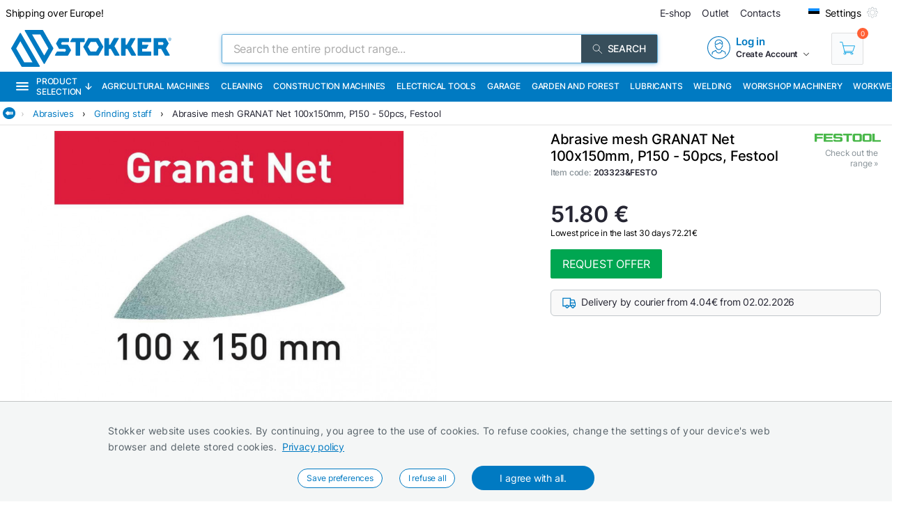

--- FILE ---
content_type: text/html; charset=utf-8
request_url: https://www.stokker.com/abrasive-mesh-granat-net-100x150mm-p150-50pcs-festool-c-203323-festo
body_size: 42135
content:
<!DOCTYPE html><html lang="en"><head><meta charSet="utf-8"/><link rel="preconnect" href="https://media.stokker.com"/><link rel="dns-prefetch" href="https://media.stokker.com"/><meta name="google-site-verification" content="SJ1_-DcfgO9GEvHsmd0fYadd9L50-Wf19FzvDRcqud8"/><link rel="canonical" href="https://www.stokker.com/abrasive-mesh-granat-net-100x150mm-p150-50pcs-c-203323-festo"/><link rel="alternate" hrefLang="en" href="https://www.stokker.com/abrasive-mesh-granat-net-100x150mm-p150-50pcs-c-203323-festo"/><link rel="alternate" hrefLang="et-EE" href="https://www.stokker.ee/lihvpaberid-granat-net-100x150mm-p150-50tk-c-203323-festo"/><link rel="alternate" hrefLang="lt-LT" href="https://www.stokker.lt/slifavimo-tinkleliai-granat-net-100x150mm-p150-50-vnt-c-203323-festo"/><link rel="alternate" hrefLang="lv-LV" href="https://www.stokker.lv/abrazivais-siets-granat-net-100x150mm-p150-50-gab-c-203323-festo"/><base href="/" lang="undefined"/><title>Abrasive mesh GRANAT Net 100x150mm, P150 - 50pcs, Festool |  
              Stokker- tools, machinery, maintenance</title><link rel="apple-touch-icon" sizes="180x180" href="/fav/apple-touch-icon.png?v=q1gfts456p"/><link rel="icon" type="image/png" sizes="32x32" href="/fav/favicon-32x32.png?v=q1gfts456p"/><link rel="icon" type="image/png" sizes="194x194" href="/fav/favicon-194x194.png?v=q1gfts456p"/><link rel="icon" type="image/png" sizes="192x192" href="/fav/android-chrome-192x192.png?v=q1gfts456p"/><link rel="icon" type="image/png" sizes="16x16" href="/fav/favicon-16x16.png?v=q1gfts456p"/><link rel="manifest" href="/fav/site.webmanifest?v=q1gfts456p"/><link rel="mask-icon" href="/fav/safari-pinned-tab.svg?v=q1gfts456p" color="#007ac2"/><link rel="shortcut icon" href="/fav/favicon.ico?v=q1gfts456p"/><meta name="msapplication-TileColor" content="#2b5797"/><meta name="msapplication-TileImage" content="/fav/mstile-144x144.png?v=q1gfts456p"/><meta name="msapplication-config" content="/fav/browserconfig.xml?v=q1gfts456p"/><meta name="theme-color" content="#ffffff"/><meta http-equiv="X-UA-Compatible" content="IE=edge"/><meta http-equiv="content-type" content="text/html; charset=utf-8"/><meta name="facebook-domain-verification" content="o35qkqcc98np9u6l5j9fcf4np7fa4b"/><meta name="SKYPE_TOOLBAR" content="SKYPE_TOOLBAR_PARSER_COMPATIBLE"/><meta name="format-detection" content="telephone=no"/><meta name="viewport" content="width=device-width, initial-scale=1.0,
            user-scalable=0, initial-scale=1, maximum-scale=5 shrink-to-fit=no"/><meta name="robots" content="INDEX,FOLLOW"/><meta name="keywords" content=""/><meta name="description" content=" "/><meta property="og:title" content="Abrasive mesh GRANAT Net 100x150mm, P150 - 50pcs, Festool |  
              Stokker- tools, machinery, maintenance"/><meta property="og:image" content="https://media.stokker.com/prod/thumb/l/203/203323%26FESTO.jpg?v=20260126"/><meta property="og:description" content=" "/><meta property="og:url" content="https://www.stokker.com/abrasive-mesh-granat-net-100x150mm-p150-50pcs-c-203323-festo"/><meta property="og:type" content="website"/><script type="application/ld+json">{"@context":"http://schema.org","@type":"Product","name":"Abrasive mesh GRANAT Net 100x150mm, P150 - 50pcs, Festool","image":"https://media.stokker.com/prod/thumb/m/203/203323%26FESTO.jpg?v=20260126","sku":"203323&FESTO","gtin":"203323","url":"https://www.stokker.com/abrasive-mesh-granat-net-100x150mm-p150-50pcs-c-203323-festo","google_product_category":499859,"brand":{"@type":"Brand","name":"Festool","logo":"https://media.stokker.com/brand/festool.svg"},"offers":{"@type":"Offer","priceCurrency":"EUR","price":"51.80","availability":"https://schema.org/OutOfStock"}}</script><link rel="preload" href="/right-arrow.svg" as="image" fetchpriority="high"/><link rel="preload" href="https://media.stokker.com/brand/festool.svg" as="image" fetchpriority="high"/><link rel="preload" href="https://media.stokker.com/svg/arrow-forward-outline.svg" as="image" fetchpriority="high"/><link rel="preload" href="/card-icons/truck.svg" as="image" fetchpriority="high"/><link rel="preload" href="https://media.stokker.com/svg/down-arrow.svg" as="image" fetchpriority="high"/><meta name="next-head-count" content="43"/><link data-next-font="" rel="preconnect" href="/" crossorigin="anonymous"/><script id="gcm-default" data-nscript="beforeInteractive">
      window.dataLayer = window.dataLayer || [];
      function gtag(){dataLayer.push(arguments);}
      gtag('consent', 'default', {
              ad_storage: 'denied',
              analytics_storage: 'denied',
              ad_user_data: 'denied',
              ad_personalization: 'denied',
              personalization_storage: 'denied',
              functionality_storage: 'granted',
              security_storage: 'granted',
              wait_for_update: 500
            });
    </script><link rel="preload" href="/_next/static/css/13e80983c9677cf8.css" as="style"/><link rel="stylesheet" href="/_next/static/css/13e80983c9677cf8.css" data-n-g=""/><link rel="preload" href="/_next/static/css/52398d293d950cb2.css" as="style"/><link rel="stylesheet" href="/_next/static/css/52398d293d950cb2.css"/><noscript data-n-css=""></noscript><script defer="" nomodule="" src="/_next/static/chunks/polyfills-c67a75d1b6f99dc8.js"></script><script defer="" src="/_next/static/chunks/9688.30c361aa19eb50d4.js"></script><script defer="" src="/_next/static/chunks/6915-d17764930b29b78f.js"></script><script defer="" src="/_next/static/chunks/1386-0de171bf075795b1.js"></script><script defer="" src="/_next/static/chunks/575.87f6cd7211d7edac.js"></script><script defer="" src="/_next/static/chunks/1433.7f3cf3feadddb779.js"></script><script defer="" src="/_next/static/chunks/1129-c697a7a82079a360.js"></script><script defer="" src="/_next/static/chunks/9679-3f606fa52da01e54.js"></script><script defer="" src="/_next/static/chunks/8001-e351035aef661071.js"></script><script defer="" src="/_next/static/chunks/4801.4bef8daed94b9fe6.js"></script><script defer="" src="/_next/static/chunks/6228.682d68a0f036b14f.js"></script><script defer="" src="/_next/static/chunks/8209.ee9a981a57c7041e.js"></script><script defer="" src="/_next/static/chunks/620-d803115570f5f732.js"></script><script defer="" src="/_next/static/chunks/915-d391c6dc5f86243e.js"></script><script defer="" src="/_next/static/chunks/6226.b8ab6dd4e205c1b2.js"></script><script defer="" src="/_next/static/chunks/2878.64bcf76a1738bfa9.js"></script><script src="/_next/static/chunks/webpack-35b2cc773c963280.js" defer=""></script><script src="/_next/static/chunks/framework-a3cbab521d0fa57a.js" defer=""></script><script src="/_next/static/chunks/main-e02d4ee2ebab4c21.js" defer=""></script><script src="/_next/static/chunks/pages/_app-f5f8b9e68815fd49.js" defer=""></script><script src="/_next/static/chunks/7036-2c707b3dadb1aa5d.js" defer=""></script><script src="/_next/static/chunks/pages/product/%5Bid%5D-c93272ce41f25d45.js" defer=""></script><script src="/_next/static/NfevyI2fMmjDXfRjAjaYf/_buildManifest.js" defer=""></script><script src="/_next/static/NfevyI2fMmjDXfRjAjaYf/_ssgManifest.js" defer=""></script><style id="server-side-styles">.wrapper-0-2-1 {
  left: 0;
  width: 100%;
  bottom: 0;
  opacity: 1;
  padding: 16px 24px;
  z-index: 9999;
  position: fixed;
  background: #F4F6F6;
  border-top: 1px solid rgb(0 0 0 / 20%);
  box-sizing: border-box;
  text-align: center;
  transition: all 600ms ease;
}
.fadeOut-0-2-2 {
  opacity: 0;
  transform: translateY(100%);
}
.cookieNotification-0-2-3 {
  width: 100%;
  margin: auto;
  max-width: 970px;
  text-align: left;
  line-height: 1.7;
}
.cookieLabelWrapper-0-2-4 {
  width: 100%;
  margin: auto;
  max-width: 970px;
  line-height: 1.7;
}
.cookieLabel-0-2-5 {
  font-size: 14px;
  font-weight: 400;
  letter-spacing: 0.32px;
}
.privacyPolicyLink-0-2-6 {
  font-size: 14px;
  font-weight: 400;
  margin-left: 8px;
  text-decoration: underline;
}
.cookieButtons-0-2-7 {
  margin: 16px auto auto 0;
  display: flex;
  align-items: center;
  justify-content: center;
}
.cookieSettingsButton-0-2-8 {
  color: #007ac2;
  border: 1px solid;
  cursor: pointer;
  margin: auto 12px;
  display: inline-block;
  padding: 3px 12px;
  font-size: 12px;
  background: #fff;
  border-radius: 30px;
  text-decoration: none;
}
.cookieConfirmButton-0-2-9 {
  color: #fff;
  cursor: pointer;
  margin: auto 12px;
  padding: 6px 40px;
  font-size: 14px;
  background: #007ac2;
  border-radius: 30px;
}
.overlay-0-2-10 {
  top: 0;
  left: 0;
  width: 100%;
  height: 100%;
  display: flex;
  z-index: 10000;
  position: fixed;
  background: rgba(0,0,0,0.5);
  align-items: center;
  justify-content: center;
}
.modal-0-2-11 {
  width: 90%;
  padding: 24px 24px;
  max-width: 600px;
  background: #fff;
  box-shadow: 0 6px 30px rgba(0,0,0,0.2);
  text-align: left;
  border-radius: 8px;
}
.title-0-2-12 {
  margin: 0 0 8px 0;
  font-size: 18px;
}
.intro-0-2-13 {
  color: #566168;
  font-size: 14px;
  font-weight: 400;
  margin-bottom: 16px;
  letter-spacing: 0.32px;
}
.checkboxRow-0-2-14 {
  border: 1px solid #eee;
  display: flex;
  padding: 8px;
  border-radius: 2px;
  margin-bottom: 16px;
  flex-direction: column;
}
.checkboxLabelRow-0-2-15 {
  cursor: pointer;
  display: flex;
  align-items: center;
}
.checkboxInput-0-2-16 {
  width: 16px;
  cursor: pointer;
  height: 16px;
  margin-right: 8px;
}
.checkboxDescription-0-2-17 {
  color: #666;
  font-size: 0.9em;
  margin-top: 5px;
}
.securityRow-0-2-18 {
  border: none;
  display: flex;
  padding: 8px;
  border-radius: 2px;
  margin-bottom: 16px;
  flex-direction: column;
}
.popupButtonRow-0-2-19 {
  gap: 8px;
  display: flex;
  margin-top: 24px;
  justify-content: flex-end;
}
.cancelButton-0-2-20 {
  color: #374E5B;
  border: 1px solid #c2c7cb;
  cursor: pointer;
  padding: 8px 12px;
  background: transparent;
  border-radius: 6px;
}
.saveButton-0-2-21 {
  color: #fff;
  border: none;
  cursor: pointer;
  padding: 8px 14px;
  background: #007ac2;
  border-radius: 6px;
}
.buttonGroup-0-2-22 {
  gap: 8px;
  display: flex;
  margin-top: 24px;
  justify-content: flex-end;
}
.denyAllButton-0-2-23 {
  color: white;
  border: none;
  cursor: pointer;
  padding: 10px 15px;
  border-radius: 6px;
  background-color: #f44336;
}
.saveButtonAlt-0-2-24 {
  color: white;
  border: none;
  cursor: pointer;
  padding: 10px 15px;
  border-radius: 6px;
  background-color: #007bff;
}
.acceptAllButton-0-2-25 {
  color: white;
  border: none;
  cursor: pointer;
  padding: 10px 15px;
  border-radius: 6px;
  background-color: #4CAF50;
}
.cookieChangeButton-0-2-26 {
  left: 10px;
  color: #fff;
  width: 32px;
  border: 1px solid #007ac2;
  bottom: 10px;
  cursor: pointer;
  height: 32px;
  display: flex;
  padding: 4px;
  z-index: 10001;
  position: fixed;
  align-items: center;
  border-radius: 50%;
  justify-content: center;
  background-color: #fff;
}
.layout-0-2-27 {
  max-height: 100dvh;
}
.loadingGear-0-2-28 {
  top: 0%;
  left: 0%;
  width: 100%;
  height: 100%;
  display: flex;
  z-index: 9999;
  position: fixed;
  background: rgba(0,0,0,0.2);
  align-items: center;
  justify-content: center;
}
.b_wrapper-0-2-95 {
  width: 100%;
  height: 34px;
  margin: 0 auto 8px auto;
  display: flex;
  position: relative;
  max-width: 1460px;
  align-items: center;
  border-bottom: 1px solid #e3e3e3;
  justify-content: flex-start;
}
.b_backButton-0-2-96 {
  width: 18px;
  cursor: pointer;
  height: 18px;
  margin-left: 4px;
}
.linksBox-0-2-97 {
  width: calc(100% - 18px);
  height: 100%;
  margin: 0 0 0 auto;
  display: flex;
  padding: 4px 4px 4px 8px;
  overflow-x: auto;
  align-items: center;
  white-space: nowrap;
  justify-content: flex-start;
  scroll-behavior: smooth;
}
.linksBox-0-2-97::-webkit-scrollbar {
  height: 2px;
}
.linksBox-0-2-97::-webkit-scrollbar-thumb {
  background: rgba(0,122,194, 0.5);
  border-radius: 1px;
}
.linksBox-0-2-97::-webkit-scrollbar-track {
  background: rgba(0,0,0, 0);
}
@media screen and (min-width: 660px) and (max-width: 1024px) {
  .linksBox-0-2-97 {
    width: calc(100dvw - 18px);
  }
}
@media screen and (max-width: 660px) {
  .linksBox-0-2-97 {
    width: calc(100dvw - 24px);
  }
}
  .pseudoShadow-0-2-98 {
    top: 0;
    left: 22px;
    width: 24px;
    height: 100%;
    position: absolute;
    background: linear-gradient(to left, rgba(255,255,255, 0) -10%,rgba(255,255,255, 1) 80%);
  }
  .pseudoArrow-0-2-99 {
    margin: auto 12px auto 0px;
    font-size: 13px;
    font-weight: 400;
  }
  .linkFont-0-2-100 {
    color: #007ac2;
    margin: auto 12px auto 0px;
    font-size: 13px;
    font-weight: 400;
  }
  .textFont-0-2-101 {
    color: #262633;
    margin: auto 12px auto 0px;
    font-size: 13px;
    font-weight: 400;
  }
  .priceContainer-0-2-175 {  }
  .priceStokkerProLink-0-2-176 {
    width: fit-content;
    margin: auto auto auto 0px;
    display: block;
  }
@media screen and (max-width: 660px) {
  .priceStokkerProLink-0-2-176 {
    width: 100%;
    margin: auto;
    text-align: center;
  }
}
  .priceStokkerProLinkLabel-0-2-177 {
    color: #B71C1C;
    font-size: 12px;
    font-weight: 500;
  }
  .priceBox-0-2-178 {
    width: 100%;
    display: flex;
  }
@media screen and (max-width: 660px) {
  .priceBox-0-2-178 {
    display: block;
    text-align: center;
  }
}
  .currentPrice-0-2-179 {
    font-size: 24px;
    font-weight: 500;
    white-space: nowrap;
  }
  .currentPriceInteger-0-2-180 {  }
  .regularPriceBox-0-2-181 {
    width: 100%;
    margin: 0 0 16px 0;
    display: flex;
    margin-top: 8px;
  }
@media screen and (min-width: 660px) and (max-width: 1024px) {
  .regularPriceBox-0-2-181 {
    justify-content: center;
  }
}
@media screen and (max-width: 660px) {
  .regularPriceBox-0-2-181 {
    justify-content: center;
  }
}
  .regularPrice-0-2-182 {
    font-size: 12px;
    font-weight: 400;
    white-space: nowrap;
    margin-right: 6px;
  }
  .regularPriceLabel-0-2-183 {
    font-size: 12px;
    font-weight: 400;
    white-space: nowrap;
  }
  .priceBlack-0-2-184 {
    color: #262633;
  }
  .priceRed-0-2-185 {
    color: #B71C1C;
  }
  .smallText-0-2-186 {
    color: #262633;
    font-size: 10px;
  }
  .packagePriceLine-0-2-187 {
    width: 100%;
    display: block;
    margin-top: 8px;
    text-align: left;
  }
@media screen and (max-width: 660px) {
  .packagePriceLine-0-2-187 {
    text-align: center;
  }
}
  .packagePriceNormal-0-2-188 {
    font-size: 13px;
    font-weight: 400;
  }
  .packagePriceRed-0-2-189 {
    color: #B71C1C;
    font-size: 16px;
    font-weight: 600;
  }
  .bonusEarn-0-2-190 {
    width: 100%;
    display: flex;
    margin-top: 16px;
    align-items: center;
    justify-content: flex-start;
  }
@media screen and (max-width: 660px) {
  .bonusEarn-0-2-190 {
    width: fit-content;
    margin: auto;
  }
}
  .bonusEarnLabel-0-2-191 {
    color: #262633;
    font-size: 13px;
    font-weight: 500;
    margin-right: 4px;
  }
  .bonusEarnLink1-0-2-192 {
    color: #007ac2;
    font-size: 13px;
    font-weight: 500;
    margin-right: 6px;
  }
  .bonusEarnLink2-0-2-193 {
    color: #135782;
    display: flex;
    font-size: 13px;
    align-items: center;
    font-weight: 500;
    margin-right: 4px;
    justify-content: center;
  }
  .pocketImage-0-2-194 {
    width: 18px;
    height: auto;
    display: inline-block;
    margin-top: -2px;
    margin-left: 4px;
  }
  .priceContainer-d4-0-2-195 {
    width: 100%;
    margin: 0 0 16px 0;
  }
  .currentPriceInteger-d5-0-2-196 {
    font-size: 32px;
    font-weight: 600;
  }
  .wrapper-0-2-197 {
    width: 100%;
  }
  .basketContainer-0-2-198 {  }
  .quantityBox-0-2-199 {
    width: fit-content;
    border: 1px solid #c2c7cb;
    height: fit-content;
    margin: 0px 8px 0px 0px;
    display: flex;
    align-items: center;
    border-radius: 2px;
    justify-content: center;
  }
  .quantityInput-0-2-200 {
    width: 40px;
    border: none;
    height: 40px;
    font-size: 13px;
    text-align: center;
    font-weight: 500;
    line-height: 40px;
  }
  .quantityInput-0-2-200:focus {
    outline: none;
  }
  .quantityInput-0-2-200::-webkit-outer-spin-button {
    margin: 0;
    -webkit-appearance: none;
  }
  .quantityInput-0-2-200::-webkit-inner-spin-button {
    margin: 0;
    -webkit-appearance: none;
  }
  .addToBasketButton-0-2-201 {
    cursor: pointer;
    height: 42px;
    display: flex;
    min-width: 200px;
    background: #00A651;
    align-items: center;
    margin-right: 8px;
    border-radius: 2px;
    justify-content: center;
  }
  .addToBasketButton-0-2-201:hover {
    background: #028542;
  }
@media screen and (max-width: 660px) {
  .addToBasketButton-0-2-201 {
    margin-right: 0;
  }
}
  .pl_1-0-2-202 {
    padding-left: 16px;
  }
  .pl_2-0-2-203 {
    padding-left: 0;
  }
  .addToBasketButtonLabel-0-2-204 {
    color: #fff;
    font-size: 16px;
    font-weight: 400;
    text-transform: uppercase;
  }
  .notActiveAddButton-0-2-205 {
    width: 200px;
    cursor: pointer;
    height: 42px;
    display: flex;
    background: #566168;
    align-items: center;
    margin-right: 8px;
    border-radius: 2px;
    justify-content: center;
  }
  .notActiveAddButtonGear-0-2-206 {
    width: 20px;
    height: 20px;
    display: flex;
    align-items: center;
    justify-content: center;
  }
  .compareLink-0-2-207 {
    width: 42px;
    border: 1px solid #c9cdd0;
    cursor: pointer;
    filter: brightness(0) saturate(100%) invert(30%) sepia(77%) 
      saturate(1615%) hue-rotate(179deg) brightness(95%) contrast(101%);
    padding: 11px;
    margin-right: 8px;
  }
  .compareButton-0-2-208 {
    width: 42px;
    border: 1px solid #c9cdd0;
    cursor: pointer;
    filter: brightness(0) saturate(100%) invert(90%) sepia(9%) 
      saturate(96%) hue-rotate(163deg) brightness(90%) contrast(94%);
    padding: 11px;
    margin-right: 8px;
  }
  .compareButton-0-2-208:hover {
    filter: brightness(0) saturate(100%) invert(30%) sepia(77%) 
        saturate(1615%) hue-rotate(179deg) brightness(95%) contrast(101%);
  }
  .addToFavButton-0-2-209 {
    width: 42px;
    border: 1px solid #c9cdd0;
    cursor: pointer;
    filter: grayscale(100%);
    padding: 12px;
    margin-right: 6px;
  }
  .addToFavButton-0-2-209:hover {
    filter: grayscale(0%);
    border-color: #007ac2;
  }
  .compareWarning-0-2-210 {
    top: 0;
    left: 0;
    width: 100%;
    height: 40px;
    display: flex;
    z-index: 1100;
    position: fixed;
    background: #febd19;
    align-items: center;
    justify-content: center;
  }
  .orderProductButton-0-2-211 {
    width: 200px;
    cursor: pointer;
    height: 42px;
    display: flex;
    background: #ff6035;
    align-items: center;
    margin-right: 8px;
    border-radius: 2px;
    justify-content: center;
  }
  .orderProductButton-0-2-211:hover {
    background: #ef4f24;
  }
  .orderProductButtonGreen-0-2-212 {
    width: 200px;
    cursor: pointer;
    height: 42px;
    display: flex;
    background: #00A651;
    align-items: center;
    margin-right: 8px;
    border-radius: 2px;
    justify-content: center;
  }
  .orderProductButtonGreen-0-2-212:hover {
    background: #04a150;
  }
  .askOfferButton-0-2-213 {
    color: #fff;
    border: 1px solid #00A651;
    cursor: pointer;
    display: flex;
    padding: 10px 16px;
    background: #00A651;
    align-items: center;
    margin-right: 12px;
    border-radius: 2px;
    text-transform: uppercase;
    justify-content: center;
  }
@media screen and (min-width: 660px) and (max-width: 1024px) {
  .askOfferButton-0-2-213 {
    height: 42px;
  }
}
@media screen and (max-width: 660px) {
  .askOfferButton-0-2-213 {
    height: 42px;
    margin-right: 0;
  }
}
  .askOfferButtonBlue-0-2-214 {
    color: #007ac2;
    border: 1px solid #007ac2;
    cursor: pointer;
    display: flex;
    padding: 0 16px;
    align-items: center;
    margin-right: 6px;
    justify-content: center;
  }
  .qButton-0-2-215 {
    color: #262633;
    width: 40px;
    cursor: pointer;
    height: 40px;
    font-size: 20px;
    background: #F4F6F6;
    text-align: center;
    line-height: 40px;
  }
  .qButton-0-2-215:hover {
    background: #c2c7cb;
  }
  .basketContainer-d1-0-2-216 {
    width: 100%;
    margin: 0px 0px 16px 0px;
    display: flex;
    align-items: center;
  }
@media screen and (min-width: 660px) and (max-width: 1024px) {
  .basketContainer-d1-0-2-216 {
    justify-content: center;
  }
}
@media screen and (max-width: 660px) {
  .basketContainer-d1-0-2-216 {
    justify-content: center;
  }
}
  .basketContainer-d4-0-2-344 {
    width: 100%;
    margin: 0px 0px 16px 0px;
    display: flex;
    align-items: center;
  }
@media screen and (min-width: 660px) and (max-width: 1024px) {
  .basketContainer-d4-0-2-344 {
    justify-content: center;
  }
}
@media screen and (max-width: 660px) {
  .basketContainer-d4-0-2-344 {
    justify-content: center;
  }
}
  .layout_1-0-2-331 {
    left: 0;
    right: 0;
    width: 100%;
    bottom: 0;
    height: 108px;
    opacity: 1;
    padding: 0;
    z-index: 999;
    position: fixed;
    background: #fff;
    box-shadow: 0px 0px 10px rgba(0,0,0, .1);
    transition: all 1s;
    padding-top: 4px;
    padding-bottom: 4px;
  }
@media screen and (min-width: 660px) and (max-width: 1024px) {
  .layout_1-0-2-331 {
    height: fit-content;
    padding: 0px 16px;
  }
}
@media screen and (max-width: 660px) {
  .layout_1-0-2-331 {
    height: fit-content;
    padding: 0px 16px;
  }
}
  .layout_2-0-2-332 {
    left: 0;
    right: 0;
    width: 100%;
    bottom: 0;
    height: 0px;
    opacity: 0;
    padding: 0;
    z-index: 999;
    position: fixed;
    background: #fff;
    box-shadow: none;
    transition: all 1s;
    padding-top: 0;
    padding-bottom: 0;
  }
@media screen and (min-width: 660px) and (max-width: 1024px) {
  .layout_2-0-2-332 {
    height: fit-content;
    padding: 0px 16px;
  }
}
@media screen and (max-width: 660px) {
  .layout_2-0-2-332 {
    height: fit-content;
    padding: 0px 16px;
  }
}
  .wrapper-0-2-333 {
    width: 100%;
    margin: auto;
    display: flex;
    position: relative;
    max-width: 1100px;
    align-items: flex-start;
    flex-direction: row;
    justify-content: space-between;
  }
  .imageBox-0-2-334 {
    width: 100px;
    height: 100px;
    overflow: hidden;
    position: relative;
    border-radius: 8px;
  }
  .imageBoxMobile-0-2-335 {
    width: 50px;
    height: 50px;
    overflow: hidden;
    position: relative;
    min-width: 50px;
    border-radius: 8px;
  }
  .infoBox-0-2-336 {
    padding: 0px 16px;
  }
  .productName-0-2-337 {
    width: 40ch;
    margin: 0px 0px 8px 0px;
    overflow: hidden;
    font-size: 20px;
    font-weight: 500;
    white-space: nowrap;
    text-overflow: ellipsis;
  }
  .productNameMobile-0-2-338 {
    margin: 0px 4px 8px 4px;
    font-size: 12px;
    text-align: center;
    font-weight: 500;
  }
  .buttonBox-0-2-339 {
    width: auto;
    margin: 0 auto 0 8px;
    padding: 0;
    position: relative;
  }
@media screen and (max-width: 660px) {
  .buttonBox-0-2-339 {
    width: 100%;
    padding: 24px 0px 24px 0px;
  }
}
  .buttonBlockWrapper-0-2-340 {
    width: 100%;
    height: 126px;
    display: flex;
    align-items: center;
    justify-content: flex-start;
  }
@media screen and (min-width: 660px) and (max-width: 1024px) {
  .buttonBlockWrapper-0-2-340 {
    height: 108px;
  }
}
@media screen and (max-width: 660px) {
  .buttonBlockWrapper-0-2-340 {
    height: fit-content;
  }
}
  .arrow-0-2-341 {
    top: -15px;
    left: calc(50% - 10px);
    width: 30px;
    height: 30px;
    display: flex;
    z-index: 999;
    position: absolute;
    transform: rotate(180deg);
    background: #eee;
    box-shadow: 0px 0px 10px rgba(0,0,0, .1);
    align-items: center;
    border-radius: 50%;
    justify-content: center;
  }
  .footerHelper-0-2-342 {
    width: 100%;
    height: 108px;
    transition: all 1s;
  }
@media screen and (min-width: 660px) and (max-width: 1024px) {
  .footerHelper-0-2-342 {
    height: 100px;
  }
}
@media screen and (max-width: 660px) {
  .footerHelper-0-2-342 {
    height: 158px;
  }
}
  .mobileInfoBox-0-2-343 {
    width: 100%;
    display: flex;
    align-items: center;
    margin-bottom: 8px;
    justify-content: space-between;
  }
  .emailSendForm-0-2-312 {
    margin:  1rem auto;
  }
@media screen and (max-width: 660px) {
  .emailSendForm-0-2-312 {
    width: 100%;
  }
}
  .sendFormBox-0-2-313 {
    width: 100%;
    display: flex;
    align-items: center;
    justify-content: center;
  }
  .sendFormInputBoxTopLeft-0-2-314 {
    width: 50%;
    margin: 4px 6px 4px 0;
  }
  .sendFormInputBoxTopRight-0-2-315 {
    width: 50%;
    margin: 4px 0 4px 6px;
  }
  .sendFormInputBottomTopLeft-0-2-316 {
    width: 70%;
    margin: 4px 6px 4px 0;
  }
  .sendFormInput-0-2-317 {
    width: 100%;
    border: 1px solid #d3d3d3;
    padding: 6px 6px 6px 8px;
    box-sizing: border-box;
  }
  .sendFormInput-0-2-317:focus {
    outline: none;
  }
  .sendFormInput-0-2-317::placeholder {
    color: #a3aaaf;
  }
  .sendFormInput-0-2-317::-ms-input-placeholder {
    color: #a3aaaf;
  }
  .borderRed-0-2-318 {
    border: 1px solid #ff6035 !important;
  }
  .normalBorder-0-2-319 {
    border: 1px solid #d3d3d3 !important;
  }
  .sendFormButton-0-2-320 {
    width: 30%;
    cursor: pointer;
    margin: 4px 0 4px 6px;
    display: flex;
    padding: 6px 6px 6px 6px;
    background: #00A651;
    align-items: center;
    border-radius: 2px;
    justify-content: center;
  }
  .sendFormButtonLabel-0-2-321 {
    color: #fff;
    display: block;
    font-size: 14px;
    font-weight: 500;
    text-transform: uppercase;
  }
  .privacyPolicyBox-0-2-322 {
    width: 100%;
    display: flex;
    align-items: center;
    justify-content: flex-start;
  }
  .privacyPolicyInput-0-2-323 {
    margin-right: 6px;
  }
  .privacyPolicyButton-0-2-324 {
    cursor: pointer;
    font-size: 11px;
    font-weight: 400;
  }
  .footerLogoLink-0-2-325 {
    display: block;
    margin-bottom: 32px;
  }
  .conditionsWrapper-0-2-326 {
    width: 60%;
    height: 90vh;
    padding: 32px;
    overflow: auto;
    position: relative;
    background: #fff;
  }
  .conditionsWrapper-0-2-326::-webkit-scrollbar {
    width: 5px;
    height: 5px;
  }
  .conditionsWrapper-0-2-326::-webkit-scrollbar-track {
    width: 12px;
    background: #eee;
    box-shadow: inset 0 0 5px grey;
    border-radius: 3px;
  }
  .conditionsWrapper-0-2-326::-webkit-scrollbar-thumb {
    background: #aaa;
    border-radius: 3px;
  }
  .conditionsWrapper-0-2-326::-webkit-scrollbar-thumb:hover {
    background: #888;
  }
  .conditionsCloseButton-0-2-327 {
    top: 16px;
    right: 16px;
    width: 18px;
    cursor: pointer;
    height: 18px;
    z-index: 999;
    position: absolute;
  }
  .errorText-0-2-328 {
    color: #ff6035;
    margin: 6px 0;
    font-size: 14px;
    font-weight: 500;
  }
  .successText-0-2-329 {
    color: #00A651;
    margin: 6px 0;
    font-size: 14px;
    font-weight: 500;
  }
  .gray-0-2-330 {
    cursor: not-allowed;
    background: #566168;
  }
  .footer-0-2-292 {
    width: 100%;
    padding: 0 32px;
    background-color: #F4F6F6;
  }
@media screen and (min-width: 660px) and (max-width: 1024px) {
  .footer-0-2-292 {
    padding: 0;
  }
}
@media screen and (max-width: 660px) {
  .footer-0-2-292 {
    padding: 0;
  }
}
  .layout-0-2-293 {
    width: 100%;
    margin: auto;
    display: flex;
    padding: 64px 0;
    max-width: 1460px;
    justify-content: space-around;
  }
@media screen and (min-width: 660px) and (max-width: 1024px) {
  .layout-0-2-293 {
    padding: 32px 0;
    flex-direction: column;
  }
}
@media screen and (max-width: 660px) {
  .layout-0-2-293 {
    padding: 32px 0;
    flex-direction: column;
  }
}
  .linksWrapper-0-2-294 {
    width: 30%;
    display: flex;
    align-items: flex-start;
    flex-direction: column;
    justify-content: flex-start;
  }
@media screen and (min-width: 660px) and (max-width: 1024px) {
  .linksWrapper-0-2-294 {
    width: 50%;
    padding: 0 32px 32px 32px;
  }
}
@media screen and (max-width: 660px) {
  .linksWrapper-0-2-294 {
    width: 100%;
    padding: 0 16px 32px 16px;
  }
}
  .linksTitle-0-2-295 {
    color: #007ac2;
    margin: 0 0 24px 0;
    font-size: 14px;
    font-weight: 600;
    text-transform: uppercase;
  }
  .link-0-2-296 {
    color: #3d4950;
    margin: 0 0 8px 0;
    display: block;
    font-size: 14px;
    font-weight: 500;
  }
  .partnerLogos-0-2-297 {
    width: 100%;
    margin: auto auto 0 auto;
    display: flex;
    align-items: center;
    justify-content: flex-start;
  }
@media screen and (min-width: 660px) and (max-width: 1024px) {
  .partnerLogos-0-2-297 {
    width: 100%;
    margin: 16px 0 0 0;
  }
}
@media screen and (max-width: 660px) {
  .partnerLogos-0-2-297 {
    width: 100%;
    margin: 16px 0 0 0;
  }
}
  .partnerLink-0-2-298 {
    width: 40%;
  }
  .partnerLogo-0-2-299 {
    width: 90%;
    height: auto;
  }
  .contactInfoWrapper-0-2-300 {
    width: 50%;
    display: flex;
    padding: 0 0 0 64px;
    align-items: flex-start;
    flex-direction: column;
    justify-content: flex-start;
  }
@media screen and (min-width: 660px) and (max-width: 1024px) {
  .contactInfoWrapper-0-2-300 {
    width: 80%;
    padding: 0 32px 16px 32px;
  }
}
@media screen and (max-width: 660px) {
  .contactInfoWrapper-0-2-300 {
    width: 100%;
    padding: 0 16px 16px 16px;
  }
}
  .companyLogo-0-2-301 {
    width: 50%;
    height: auto;
  }
  .infoText-0-2-302 {
    color: #3d4950;
    font-size: 14px;
  }
  .contactIcon-0-2-303 {
    filter: brightness(0) saturate(100%) invert(61%) sepia(8%)
      saturate(344%) hue-rotate(159deg) brightness(92%) contrast(89%);
  }
  .contactBox-0-2-304 {
    margin: 4px 0;
    display: flex;
    align-items: center;
    justify-content: center;
  }
  .contactLink-0-2-305 {
    color: #3d4950;
    margin: 0 0 0 16px;
    font-size: 14px;
    font-weight: 600;
  }
  .contactText-0-2-306 {
    color: #3d4950;
    margin: 0 0 0 16px;
    font-size: 14px;
  }
  .blue-0-2-307 {
    color: #007ac2;
  }
  .black-0-2-308 {
    color: #3d4950;
  }
  .socialLogo-0-2-309 {
    filter: grayscale(100%);
    margin: 0 16px 0 0;
    opacity: 0.3;
  }
  .socialLogo-0-2-309:hover {
    filter: none;
    opacity: 1;
  }
  .underline-0-2-310 {
    width: calc(100% + 64px);
    margin: 0 -32px 0 -32px;
    display: flex;
    position: relative;
    background: #566168;
    align-items: center;
    justify-content: center;
  }
@media screen and (min-width: 660px) and (max-width: 1024px) {
  .underline-0-2-310 {
    width: 100%;
    margin: 0;
    padding: 0 8px;
    justify-content: center;
  }
}
@media screen and (max-width: 660px) {
  .underline-0-2-310 {
    width: 100%;
    margin: 0;
    padding: 0 8px;
    justify-content: space-between;
  }
}
  .underlineText-0-2-311 {
    color: #c2c7cb;
    margin: 8px 0;
    font-size: 14px;
    font-weight: 500;
  }
  .layout-0-2-30 {
    width: 100%;
    margin: auto;
    display: flex;
    padding: 8px;
    max-width: 1580px;
    align-items: center;
    justify-content: space-between;
  }
  .navigate_wrapper-0-2-31 {
    margin: 0 -24px 0 auto;
    display: flex;
    align-items: center;
    justify-content: center;
  }
  .link_wrapper-0-2-32 {
    width: fit-content;
    margin: 0 24px;
  }
  .topText-0-2-33 {
    color: #262633;
    font-size: 14px;
  }
  .topText-0-2-33 span {
    color: #00A651;
  }
  .shine-0-2-34 {
    display: block;
    animation: 3.5s shine linear infinite;
    background: linear-gradient(110deg, #ececec 8%, #f5f5f5 18%, #ececec 33%);
    border-radius: 5px;
    background-size: 300% 100%;
  }
  .skeleton-0-2-35 {
    width: 500px;
    height: 18px;
  }
  .skeletonLinks-0-2-36 {
    width: 345px;
    height: 20px;
  }
  .skeletonButton-0-2-37 {
    width: 100px;
    height: 20px;
  }
  .compareLink-0-2-38 {
    width: 14px;
    height: 14px;
    margin: auto 16px auto auto;
    display: flex;
    align-items: center;
    justify-content: center;
  }
  .compareLink-0-2-38 span {
    color: #007ac2;
    margin: auto auto auto 4px;
    display: block;
    font-size: 12px;
    font-weight: 500;
  }
  .phoneImage-0-2-39 {
    width: 16px;
    height: 16px;
    display: inline-block;
    margin-right: 4px;
    vertical-align: middle;
  }
  .topLink-0-2-40 {
    margin-right: 16px;
  }
  .topLinkLabel-0-2-41 {
    color: #262633;
    font-size: 14px;
  }
  .topLinkLabel-0-2-41:active {
    color: rgba(38, 38, 51, .8);
  }
  .settingsButtonWrapper-0-2-42 {
    display: flex;
    align-items: flex-end;
    justify-content: center;
  }
  .customIcon-0-2-43 {
    margin-right: 16px;
  }
  .layout-0-2-44 {
    width: 100%;
    margin: 6px auto;
    display: flex;
    max-width: 1460px;
    align-items: center;
    justify-content: space-between;
  }
  .search-0-2-45 {
    width: 50%;
    max-width: 800px;
  }
  .img-0-2-46 {
    margin: 0;
    display: block;
    padding: 0;
  }
  .rightBlock-0-2-47 {
    width: fit-content;
    display: flex;
    align-items: center;
    justify-content: space-between;
  }
  .account-0-2-48 {
    margin-right: 32px;
  }
  .layout-0-2-49 {
    left: -16px;
    width: calc(100% + 32px);
    z-index: 997;
    position: relative;
    background: #007ac2;
    padding-left: 16px;
  }
  .layoutCommon-0-2-50 {
    margin: auto;
    display: flex;
    max-width: 1460px;
    align-items: stretch;
    justify-content: left;
  }
  .nav_layout-0-2-51 {
    top: 100%;
    left: 50%;
    padding: 16px;
    z-index: 999;
    position: absolute;
    transform: translate(-50%);
    background: #fff;
    box-shadow: 0px 5px 10px rgb(0 0 0 / 50%);
  }
  .nav_layout_1-0-2-52 {
    top: 100%;
    padding: 8px 16px;
    z-index: 999;
    position: absolute;
    max-width: 800px;
    background: #fff;
    box-shadow: 0px 5px 10px rgb(0 0 0 / 50%);
  }
  .nav_wrapper_1-0-2-53 {
    display: flex;
    justify-content: space-between;
  }
  .nav_wrapper_2-0-2-54 {
    display: flex;
  }
  .nav_wrapper_3-0-2-55 {
    margin-right: 40px;
  }
  .nav_banners-0-2-56 {
    width: 280px;
    margin: 16px auto auto auto;
    display: flex;
    flex-direction: column;
  }
  .banner_img-0-2-57 {
    height: inherit;
  }
  .brands-0-2-58 {
    width: 100%;
    margin: 24px auto auto auto;
    display: flex;
    flex-wrap: wrap;
    max-width: 1460px;
    align-content: center;
    justify-content: center;
  }
  .links_v1-0-2-59 {
    margin: auto auto 8px auto;
  }
  .links_v2-0-2-60 {
    margin: auto auto 0 0;
  }
  .allCategories-0-2-61 {
    cursor: pointer;
    height: 43px;
    display: flex;
    padding: 0 6px;
    position: relative;
    background: #135782;
    align-items: center;
    border-bottom: 2px solid transparent;
    justify-content: center;
  }
  .allCategories-0-2-61:hover {
    border-bottom: 2px solid#fff;
  }
  .allCategoriesTitle-0-2-62 {
    color: #fff;
    font-size: 12px;
    font-weight: 500;
    text-transform: uppercase;
  }
  .categoriesList-0-2-63 {
    gap: 0px;
    margin: 0;
    padding: 0;
    min-width: 700px;
    list-style: none;
    column-count: 2;
    list-style-type: none;
    list-style-position: inside;
  }
  .listItem-0-2-64 {
    width: calc(100% - 10px);
    box-sizing: border-box;
  }
  .listItem-0-2-64:hover {
    color: #007ac2;
    background: rgb(0 122 194 / 8%);
  }
  .listItemActive-0-2-65 {
    color: #007ac2;
    background: rgb(0 122 194 / 8%);
  }
  .categoriesLink-0-2-66 {
    margin-left: 10px;
  }
  .shadow_v1-0-2-67 {
    top: 0;
    left: 0;
    width: 100%;
    height: 100%;
    z-index: 989;
    position: fixed;
    background: rgba(0,0,0, .3);
  }
  .imgBanners-0-2-68 {
    width: 100%;
    height: auto;
  }
  .layoutNews-0-2-69 {
    margin: auto;
    display: flex;
    max-width: 1460px;
    align-items: end;
    justify-content: space-between;
  }
  .nTitle-0-2-70 {
    margin: 12px 0 4px 0;
    font-size: 20px;
    font-weight: 400;
  }
  .nTitleLink-0-2-71 {
    color: #fff;
  }
  .nText-0-2-72 {
    color: #e0e0e0;
    margin: 4px 0 12px 0;
    font-size: 14px;
    font-weight: 300;
  }
  .nSearchBox-0-2-73 {
    display: flex;
    align-items: center;
    margin-right: 16px;
    margin-bottom: 12px;
    justify-content: center;
  }
  .categoryTitle-0-2-74 {
    font-size: 14px;
    margin-left: 2px;
    letter-spacing: 0.15px;
  }
  .financeSubTitle-0-2-75 {
    color: #fff;
    font-size: 14px;
    font-weight: 300;
  }
  .financeTitleBox-0-2-76 {
    margin: auto;
    padding: 20px 0;
    position: relative;
    max-width: 1460px;
  }
  .financeTitle-0-2-77 {
    color: #fff;
    display: block;
    font-size: 24px;
    font-weight: 500;
  }
  .socialBox-0-2-78 {
    top: 10px;
    right: 20px;
    display: flex;
    position: absolute;
    align-items: center;
    justify-content: center;
  }
  .socialLink-0-2-79 {
    width: 30px;
    margin: 0 5px;
  }
  .link_v5-0-2-80 {
    color: #262633;
    width: 100%;
    display: block;
    padding: 4px 8px;
    font-size: 14px;
    font-weight: 400;
  }
  .link_v5-0-2-80:hover {
    color: #007ac2;
    background: rgb(0 122 194 / 8%);
  }
  .skeleton-0-2-81 {
    width: 100%;
    height: 43px;
    display: block;
    animation: 3.5s shine linear infinite;
    background: linear-gradient(110deg, #ececec 8%, #f5f5f5 18%, #ececec 33%);
    background-size: 300% 100%;
  }
  .navbarLinkButton-0-2-82 {
    color: #fff;
    width: fit-content;
    display: flex;
    padding: 13px 8px;
    font-size: 12px;
    align-items: center;
    font-weight: 500;
    white-space: nowrap;
    border-bottom: 2px solid#007ac2;
    text-transform: uppercase;
    justify-content: center;
  }
  .navbarLinkButton-0-2-82:hover {
    background: #0066A6;
    border-bottom: 2px solid#fff;
  }
  .navbarLinkButton_1-0-2-83 {
    color: #fff;
    width: fit-content;
    display: flex;
    padding: 13px 8px;
    font-size: 12px;
    align-items: center;
    font-weight: 500;
    white-space: nowrap;
    border-bottom: 2px solid #374e5b;
    text-transform: uppercase;
    justify-content: center;
  }
  .navbarLinkButton_1-0-2-83:hover {
    background: #374e5b;
    border-bottom: 2px solid#fff;
  }
  .brandImage-0-2-84 {
    width: auto;
    height: auto;
    display: block;
    max-width: 100%;
    max-height: 80px;
  }
  .brandLink-0-2-85 {
    flex: 0 0 16%;
    display: flex;
    padding: 24px;
    flex-wrap: wrap;
    align-content: center;
    justify-content: center;
  }
@media screen and (min-width: 660px) and (max-width: 1024px) {
  .brandLink-0-2-85 {
    flex: 0 0 30%;
    width: 100%;
    padding: 30px;
  }
}
@media screen and (max-width: 660px) {
  .brandLink-0-2-85 {
    flex: 0 0 30%;
    width: 100%;
    padding: 10px;
  }
}
  .headerBox-0-2-86 {
    width: 100%;
    margin: auto;
    padding: 8px;
    max-width: 1460px;
  }
  .headerTitle-0-2-87 {
    color: #fff;
    margin: 12px auto 6px 0;
    font-size: 22px;
    font-weight: 500;
  }
  .headerSubText-0-2-88 {
    color: #fff;
    margin: 0 auto 6px 0;
    font-size: 14px;
  }
  .header-0-2-29 {
    padding: 0 16px;
  }
  .wrapper-0-2-144 {
    top: 100%;
    z-index: 998;
    overflow: hidden;
    position: absolute;
    background: #fff;
    box-shadow: 0 12px 30px 7px rgba(86,97,104,0.1);
    transition: 1s;
    border-radius: 4px;
    backface-visibility: hidden;
  }
@media screen and (min-width: 660px) and (max-width: 1024px) {
  .wrapper-0-2-144 {
    z-index: 1100;
  }
}
@media screen and (max-width: 660px) {
  .wrapper-0-2-144 {
    width: 100%;
    z-index: 1100;
  }
}
  .headerWrapper-0-2-145 {
    width: 100%;
    display: flex;
    padding: 24px 32px;
    background: #007ac2;
    align-items: center;
    justify-content: space-between;
  }
@media screen and (max-width: 660px) {
  .headerWrapper-0-2-145 {
    padding: 24px 16px;
  }
}
  .closeButton-0-2-146 {
    cursor: pointer;
    filter: brightness(0) saturate(100%) invert(100%) sepia(0%)
     saturate(28%) hue-rotate(61deg) brightness(108%) contrast(108%);
    display: flex;
    align-items: center;
    justify-content: center;
  }
  .closeButton-0-2-146:hover {
    filter: brightness(0) saturate(100%) invert(98%) sepia(31%)
       saturate(61%) hue-rotate(255deg) brightness(110%) contrast(78%);
  }
  .closeButtonLabel-0-2-147 {
    font-size: 13px;
    font-weight: 600;
    margin-left: 6px;
  }
  .closeButtonImage-0-2-148 {
    width: 8px;
    height: 8px;
    transform: rotate(180deg);
  }
  .titleBox-0-2-149 {
    display: block;
  }
  .titleLabel-0-2-150 {
    color: #fff;
  }
  .wrapper-0-2-136 {
    width: 75%;
    position: relative;
    min-height: 65px;
    margin-bottom: 8px;
  }
@media screen and (max-width: 660px) {
  .wrapper-0-2-136 {
    width: 100%;
  }
}
  .titleLabel-0-2-137 {
    margin: 0;
    font-size: 20px;
    font-weight: 500;
  }
@media screen and (min-width: 660px) and (max-width: 1024px) {
  .titleLabel-0-2-137 {
    display: block;
    text-align: center;
  }
}
@media screen and (max-width: 660px) {
  .titleLabel-0-2-137 {
    width: 100%;
    text-align: center;
  }
}
  .titleAddInfo-0-2-138 {
    display: flex;
  }
@media screen and (min-width: 660px) and (max-width: 1024px) {
  .titleAddInfo-0-2-138 {
    display: block;
    text-align: center;
  }
}
@media screen and (max-width: 660px) {
  .titleAddInfo-0-2-138 {
    display: block;
    text-align: center;
  }
}
  .titleLabelWrapper-0-2-139 {
    display: block;
  }
  .addInfoLabel-0-2-140 {
    color: #879197;
    font-size: 12px;
    font-weight: 500;
    margin-right: 4px;
  }
  .addInfoValueBold-0-2-141 {
    color: #262633;
    font-size: 12px;
    font-weight: 600;
    margin-right: 8px;
  }
  .lastOrderedLabel-0-2-142 {
    margin: 3px 6px 3px 16px;
    display: inline-block;
    font-size: 13px;
    font-weight: 400;
  }
  .lastOrderedLabelValue-0-2-143 {
    display: inline-block;
    font-size: 13px;
    font-weight: 500;
  }
  .wrapper-0-2-217 {
    width: 100%;
  }
  .availabilityInfoBox-0-2-218 {
    width: 100%;
    display: flex;
    align-items: center;
    justify-content: flex-start;
  }
@media screen and (min-width: 660px) and (max-width: 1024px) {
  .availabilityInfoBox-0-2-218 {
    justify-content: center;
  }
}
@media screen and (max-width: 660px) {
  .availabilityInfoBox-0-2-218 {
    width: 92%;
    margin: auto;
    justify-content: center;
  }
}
  .availabilityDot-0-2-219 {
    width: 4px;
    height: 4px;
    padding: 4px;
    margin-right: 12px;
    border-radius: 50%;
  }
  .orange-0-2-220 {
    background: #ff6035;
  }
  .green-0-2-221 {
    background: #00A651;
  }
  .greenCircle-0-2-222 {
    border: 2px solid #00A651;
    padding: 2px;
    background: #fff;
  }
  .velvetCircle-0-2-223 {
    border: 2px solid #6c09c2;
    padding: 2px;
    background: #fff;
  }
  .productCode-0-2-224 {
    display: block;
    font-size: 12px;
    margin-right: 16px;
  }
  .availabilityABC-0-2-225 {
    color: #879197;
    display: block;
    font-size: 13px;
    margin-right: 12px;
  }
  .availability-0-2-226 {
    display: block;
  }
  .availabilityStatus-0-2-227 {
    font-size: 13px;
    font-weight: 400;
  }
  .availabilityButton-0-2-228 {
    cursor: pointer;
  }
  .availabilityButtonLabel-0-2-229 {
    color: #007ac2;
    font-size: 13px;
    font-weight: 400;
    margin-left: 12px;
  }
  .sendEmailLink-0-2-230 {
    color: #007ac2;
    font-size: 13px;
    font-weight: 400;
    margin-left: 12px;
    text-decoration: none;
  }
  .availLabel-0-2-231 {
    flex: 1;
    color: #262633;
    display: block;
    font-size: 12px;
    text-align: right;
    margin-right: 0;
  }
@media screen and (max-width: 660px) {
  .availLabel-0-2-231 {
    text-align: center;
  }
}
  .wrapper-0-2-161 {
    width: 100%;
    margin: 16px 0;
  }
@media screen and (max-width: 660px) {
  .wrapper-0-2-161 {
    width: fit-content;
    margin: 16px auto;
    text-align: center;
  }
}
  .modelsInfo-0-2-162 {
    width: 100%;
    position: relative;
    margin-bottom: 10px;
  }
  .modelsInfoLabel-0-2-163 {
    color: #879197;
    font-size: 13px;
    font-weight: 400;
  }
  .modelsInfoLinks-0-2-164 {
    display: flex;
    flex-wrap: wrap;
    align-items: center;
    justify-content: flex-start;
  }
@media screen and (max-width: 660px) {
  .modelsInfoLinks-0-2-164 {
    justify-content: center;
  }
}
  .modelInfoLink-0-2-165 {
    border: 1px solid #e3e3e3;
    margin: 6px 6px 0 0;
    padding: 4px 12px;
    position: relative;
    border-radius: 2px;
  }
  .modelInfoLink-0-2-165:hover {
    color: #fff;
    background: #007ac2;
  }
  .modelInfoLinkActive-0-2-166 {
    color: #fff;
    background: #007ac2;
  }
  .modelInfoLinkNotActive-0-2-167 {
    color: #262633;
    background: #fff;
  }
  .modelInfoLabel-0-2-168 {
    font-size: 12px;
    font-weight: 400;
  }
  .modelInfoDot-0-2-169 {
    right: 2px;
    width: 6px;
    bottom: 2px;
    height: 6px;
    position: absolute;
    border-radius: 50%;
  }
  .modelInfoDotGreen-0-2-170 {
    background: #00A651;
  }
  .modelInfoDotRed-0-2-171 {
    background: #ff6035;
  }
  .infoAppLink-0-2-172 {
    color: #007ac2;
    cursor: pointer;
    font-size: 13px;
    font-weight: 400;
    margin-left: 0;
  }
  .greenCircle-0-2-173 {
    border: 2px solid #00A651;
    background: #fff;
  }
  .velvetCircle-0-2-174 {
    border: 2px solid #6c09c2;
    background: #fff;
  }
  .wrapper-0-2-151 {
    width: 100%;
    margin: 8px 0;
  }
@media screen and (max-width: 660px) {
  .wrapper-0-2-151 {
    width: fit-content;
    margin: 16px auto;
    text-align: center;
  }
}
  .variationsInfo-0-2-152 {
    width: 100%;
    display: flex;
    flex-wrap: wrap;
    align-items: center;
    justify-content: flex-start;
  }
  .variationsInfoLink-0-2-153 {
    width: 60px;
    margin: 4px 6px 4px 0;
    padding: 2px;
    position: relative;
    border-radius: 2px;
  }
  .variationsInfoLinkActive-0-2-154 {
    border: 1px solid #007ac2;
  }
  .variationsInfoLinkNotActive-0-2-155 {
    border: none;
  }
  .modelInfoDot-0-2-156 {
    right: 2px;
    width: 6px;
    bottom: 2px;
    height: 6px;
    position: absolute;
    border-radius: 50%;
  }
  .modelInfoDotGreen-0-2-157 {
    background: #00A651;
  }
  .modelInfoDotRed-0-2-158 {
    background: #ff6035;
  }
  .greenCircle-0-2-159 {
    border: 2px solid #00A651;
    background: #fff;
  }
  .velvetCircle-0-2-160 {
    border: 2px solid #6c09c2;
    background: #fff;
  }
  .wrapper-0-2-121 {
    width: 100%;
    margin: 0 auto 0 auto;
    position: relative;
    max-width: calc(1460 /2);
  }
@media screen and (max-width: 660px) {
  .wrapper-0-2-121 {
    padding-left: 0;
  }
}
  .brandLogoBox-0-2-122 {
    top: 0;
    right: 0;
    width: 20%;
    display: block;
    z-index: 998;
    position: absolute;
    text-align: right;
  }
  .brandLogoBox-0-2-122 img {
    width: auto!important;
    display: inline!important;
    max-width: 100%;
    max-height: 100px;
  }
  .brandLogoBoxLabelBox-0-2-123 {
    display: flex;
    margin-top: 4px;
    align-items: center;
    justify-content: flex-end;
  }
  .brandLogoBoxLabel-0-2-124 {
    color: #879197;
    display: block;
    font-size: 12px;
    font-weight: 400;
    margin-right: 4px;
  }
  .arrowImage-0-2-125 {
    width: 8px;
    filter: brightness(0) saturate(100%) invert(59%) sepia(20%)
     saturate(138%) hue-rotate(159deg) brightness(92%) contrast(95%);
    height: 8px;
  }
  .arrowImage-0-2-125 img {
    width: 8px;
    height: 8px;
    display: block!important;
  }
  .priceTags-0-2-126 {
    width: 100%;
    margin: 16px 0 0 0;
    display: flex;
    align-items: center;
    justify-content: flex-start;
  }
  .priceTagsLabel-0-2-127 {
    color: #262633;
    display: block;
    font-size: 12px;
    font-weight: 500;
    margin-right: 16px;
  }
  .priceTagButton-0-2-128 {
    color: #262633;
    cursor: pointer;
    margin: 0 6px;
    font-size: 14px;
    font-weight: 500;
  }
  .priceTagButton-0-2-128:hover {
    color: #007ac2;
  }
  .disableGrouping-0-2-129 {
    width: 100%;
    display: flex;
    margin-top: 16px;
    align-items: center;
    justify-content: flex-start;
  }
  .button-0-2-130 {
    color: #007ac2;
    border: 1px solid #007ac2;
    cursor: pointer;
    margin: 1px 2px 1px 0;
    padding: 2px 4px;
    font-size: 10px;
    background: #fff;
    text-align: right;
    font-weight: 500;
    border-radius: 4px;
    text-transform: uppercase;
  }
  .button-0-2-130:hover {
    color: #fff;
    background: #007ac2;
  }
  .mBlock-0-2-131 {
    width: 100%;
    border: 1px solid #c2c7cb;
    padding: 4px 8px;
    background: #f9f9f9;
    margin-top: 16px;
    border-radius: 6px;
  }
@media screen and (max-width: 660px) {
  .mBlock-0-2-131 {
    width: 92%;
    margin: 16px auto 0 auto;
  }
}
  .mRow-0-2-132 {
    margin: 4px 0;
    display: flex;
    align-items: end;
    justify-content: flex-start;
  }
@media screen and (max-width: 660px) {
  .mRow-0-2-132 {
    margin: 8px auto;
    align-items: center;
  }
}
  .mImage-0-2-133 {
    width: 20px;
    filter: brightness(0) saturate(100%) invert(34%) sepia(99%)
      saturate(955%) hue-rotate(174deg) brightness(89%) contrast(104%);
    height: 20px;
    margin-left: 8px;
    margin-right: 8px;
  }
  .mText-0-2-134 {
    width: calc(100% - 28px);
  }
  .mLabel-0-2-135 {
    color: #262633;
    display: block;
    font-size: 14px;
    font-weight: 400;
  }
  .deliveryCountryBox-0-2-283 {
    display: flex;
    position: relative;
    align-items: center;
  }
  .deliveryCountryLabel-0-2-284 {
    color: rgba(255,255,255, .6);
    display: block;
    font-size: 12px;
    font-weight: 400;
    margin-right: 12px;
  }
  .deliveryCountryButton-0-2-285 {
    cursor: pointer;
    display: flex;
    align-items: center;
    justify-content: center;
  }
  .deliveryCountryButtonLabel-0-2-286 {
    color: #fff;
    display: block;
    font-size: 14px;
    font-weight: 400;
    margin-right: 12px;
  }
  .deliveryCountryBlackLabel-0-2-287 {
    color: #262633;
    display: block;
    font-size: 12px;
    font-weight: 400;
    margin-right: 6px;
  }
  .verticalArrowFlipper-0-2-288 {
    width: 10px;
    display: flex;
    align-items: center;
    margin-left: 6px;
    justify-content: center;
  }
  .deliveryCountriesModal-0-2-289 {
    top: 102%;
    right: -30px;
    width: 100%;
    border: 1px solid #dedfe0;
    z-index: 999;
    overflow: auto;
    position: absolute;
    min-width: 200px;
    background: #fff;
    max-height: 300px;
    border-radius: 4px;
    scrollbar-width: thin;
  }
  .deliveryCountriesModal-0-2-289::-webkit-scrollbar {
    width: 5px;
    height: 5px;
  }
  .deliveryCountriesModal-0-2-289::-webkit-scrollbar-track {
    width: 12px;
    background: #eee;
    box-shadow: inset 0 0 5px grey;
    border-radius: 3px;
  }
  .deliveryCountriesModal-0-2-289::-webkit-scrollbar-thumb {
    background: #aaa;
    border-radius: 3px;
  }
  .deliveryCountriesModal-0-2-289::-webkit-scrollbar-thumb:hover {
    background: #888;
  }
  .deliveryCountryModalItem-0-2-290 {
    cursor: pointer;
    display: flex;
    padding: 6px 8px;
    align-items: center;
    justify-content: left;
  }
  .deliveryCountryModalItem-0-2-290:hover {
    background: rgba(0,0,0, .05);
  }
  .deliveryCountryModalItemLabel-0-2-291 {
    color: #262633;
    display: block;
    font-size: 12px;
    font-weight: 400;
    margin-left: 6px;
  }
  .layout-0-2-232 {
    width: 100%;
    margin: 0 auto;
    padding: 0 16px;
    max-width: 1460px;
    align-items: flex-start;
    justify-content: space-between;
  }
  .flex-0-2-233 {
    display: flex;
  }
  .block-0-2-234 {
    display: block;
  }
  .w38-0-2-235 {
    width: 38%;
  }
  .w60-0-2-236 {
    width: 60%;
  }
  .w100-0-2-237 {
    width: 100%;
  }
  .acWrapper-0-2-238 {
    display: flex;
    overflow: hidden;
    align-items: center;
    flex-direction: column;
    justify-content: flex-start;
  }
  .acButton-0-2-239 {
    color: #262633;
    width: 100%;
    cursor: pointer;
    display: flex;
    padding: 8px 10px 8px 0px;
    font-size: 14px;
    align-items: center;
    font-weight: 600;
    border-bottom: 1px solid #e3e3e3;
    justify-content: left;
  }
@media screen and (max-width: 660px) {
  .acButton-0-2-239 {
    font-size: 12px;
  }
}
  .acModal-0-2-240 {
    color: #262633;
    width: 100%;
    position: relative;
    max-height: 0px;
    transition: max-height 0.8s cubic-bezier(0, 1, 0, 1);
    line-height: 1.3;
    letter-spacing: -0.2px;
  }
  .show-0-2-241 {
    height: auto;
    max-height: 9999px;
    transition: all 0.8s cubic-bezier(1, 0, 1, 0);
  }
  .contentBox-0-2-242 {
    padding: 8px 0px 8px 0px;
  }
  .productPhotosDisclaimer-0-2-243 {
    font-size: 14px;
    font-weight: 400;
  }
@media screen and (max-width: 660px) {
  .productPhotosDisclaimer-0-2-243 {
    font-size: 12px;
  }
}
  .description-0-2-244 {
    color: #262633;
    font-size: 14px;
    font-weight: 400;
    line-height: 1.4;
    padding-bottom: 16px;
  }
@media screen and (max-width: 660px) {
  .description-0-2-244 {
    font-size: 12px;
  }
}
  .table-0-2-245 {
    width: 100%;
    margin: 0 auto 16px 0;
    border-collapse: collapse;
  }
  .t100-0-2-246 {
    max-width: %;
  }
  .t400-0-2-247 {
    max-width: 400px;
  }
  .odd-0-2-248 {
    background: #fff;
  }
  .even-0-2-249 {
    background: #F4F6F6;
  }
  .tr-0-2-250 {
    border-bottom: 1px solid rgba(0,0,0, 0);
  }
  .tr-0-2-250:hover {
    border-bottom: 1px solid rgba(0,0,0, .1);
  }
  .td-0-2-251 {
    border: none;
    padding: 2px;
  }
  .tableTitleCol_1-0-2-252 {
    width: auto;
    padding: 4px 8px 4px 8px;
    text-align: left;
  }
  .tableValueCol_1-0-2-253 {
    width: 180px;
    text-align: right;
  }
@media screen and (max-width: 660px) {
  .tableValueCol_1-0-2-253 {
    width: 80px;
    padding-right: 8px;
  }
}
  .tableValueCol_2-0-2-254 {
    width: auto;
    text-align: right;
  }
  .tableTitle-0-2-255 {
    color: #262633;
    font-size: 14px;
    font-weight: 400;
  }
@media screen and (max-width: 660px) {
  .tableTitle-0-2-255 {
    font-size: 12px;
  }
}
  .tableLabel-0-2-256 {
    display: block;
    font-size: 14px;
    font-weight: 400;
    white-space: nowrap;
  }
@media screen and (max-width: 660px) {
  .tableLabel-0-2-256 {
    font-size: 12px;
  }
}
  .tlc_1a-0-2-257 {
    color: #00A651;
  }
  .tlc_1b-0-2-258 {
    color: #007ac2;
  }
  .tlc_2-0-2-259 {
    color: #262633;
  }
  .tlcu_1-0-2-260 {
    cursor: pointer;
  }
  .tableLinkLabel-0-2-261 {
    color: #007ac2;
    display: block;
    font-size: 14px;
    font-weight: 400;
    text-transform: capitalize;
  }
@media screen and (max-width: 660px) {
  .tableLinkLabel-0-2-261 {
    font-size: 12px;
  }
}
  .tableLinkLabel_1-0-2-262 {
    color: #007ac2!important;
    display: block;
    font-size: 14px;
    font-weight: 400;
    text-transform: unset;
  }
@media screen and (max-width: 660px) {
  .tableLinkLabel_1-0-2-262 {
    font-size: 12px;
  }
}
  .pictoWrapper-0-2-263 {
    width: 100%;
    height: fit-content;
    margin: 0px auto 8px auto;
    display: flex;
  }
  .pictoImageBox-0-2-264 {
    width: 12%;
    padding: 0px 16px 0px 0px;
  }
@media screen and (max-width: 660px) {
  .pictoImageBox-0-2-264 {
    width: 20%;
  }
}
  .pictoDescriptionBox-0-2-265 {
    width: 80%;
    border: 1px solid #DBDBDB;
    margin: auto;
    padding: 8px;
    font-size: 14px;
    background: #FAFAFA;
    font-weight: 400;
  }
@media screen and (max-width: 660px) {
  .pictoDescriptionBox-0-2-265 {
    font-size: 12px;
  }
}
  .pictoTitle-0-2-266 {
    color: #262633;
    margin: 0;
    font-size: 14px;
    font-weight: 600;
  }
@media screen and (max-width: 660px) {
  .pictoTitle-0-2-266 {
    font-size: 12px;
  }
}
  .pictoText-0-2-267 {
    color: #262633;
    margin: 6px 0px 0px 0px;
    font-size: 14px;
    font-weight: 400;
  }
@media screen and (max-width: 660px) {
  .pictoText-0-2-267 {
    font-size: 12px;
  }
}
  .drawingsContainer-0-2-268 {
    width: 100%;
    height: fit-content;
    display: flex;
    flex-wrap: wrap;
    align-items: center;
    justify-content: space-between;
  }
  .drawingBox-0-2-269 {
    width: 45%;
    cursor: pointer;
    margin: 12px 0px;
  }
  .manualsContainer-0-2-270 {
    width: 100%;
    height: fit-content;
    display: flex;
    flex-wrap: wrap;
    align-items: center;
    justify-content: space-between;
  }
  .manualBox-0-2-271 {
    width: 45%;
    border: 1px solid #e3e3e3;
    cursor: pointer;
    margin: 12px 0;
    padding: 12px;
  }
  .manualTitleBox-0-2-272 {
    width: 100%;
    display: flex;
    align-items: start;
    justify-content: start;
  }
  .manualIcon-0-2-273 {
    width: 40px;
    margin-right: 12px;
  }
  .manualLabel-0-2-274 {
    color: #007ac2;
  }
  .manualImage-0-2-275 {
    width: 100%;
  }
  .wrapperTitle-0-2-276 {
    color: #262633;
    margin: 0px 0px 8px 6px;
    display: block;
    font-size: 14px;
    font-weight: 600;
  }
  .buttonHeader-0-2-277 {
    flex: 1;
    display: flex;
    align-items: center;
    justify-content: flex-end;
  }
  .bh_Box1-0-2-278 {
    color: #262633;
    width: auto;
    font-size: 13px;
    text-align: right;
    font-weight: 600;
  }
  .bh_Box2-0-2-279 {
    color: #262633;
    width: 180px;
    font-size: 13px;
    text-align: right;
    font-weight: 600;
  }
@media screen and (max-width: 660px) {
  .bh_Box2-0-2-279 {
    width: 80px;
  }
}
  .countrySelectBox-0-2-280 {
    width: 100%;
    display: flex;
    padding: 8px 0 0 8px;
    margin-top: -16px;
    align-items: center;
    margin-bottom: 8px;
    justify-content: flex-start;
  }
  .gLinkBox-0-2-281 {
    display: flex;
    align-items: center;
    justify-content: flex-start;
  }
  .gLinkImage-0-2-282 {
    width: 10px;
    margin-right: 4px;
  }
  .media_slider-0-2-102 {
    width: 100%;
    height: 400px;
    display: flex;
    position: relative;
    background: #fff;
    border-radius: 2px;
  }
@media screen and (max-width: 660px) {
  .media_slider-0-2-102 {
    height: 240px;
  }
}
  .myThumb-0-2-103 {
    width: 10%;
    cursor: pointer;
    height: fit-content;
    display: flex;
    padding: 0 0 10px 0;
    overflow: auto;
    flex-wrap: wrap;
    max-height: 90%;
    align-items: flex-start;
    justify-content: center;
    scrollbar-width: none;
    -ms-overflow-style: none;
  }
  .myThumb-0-2-103::-webkit-scrollbar {
    display: none;
  }
@media screen and (min-width: 660px) and (max-width: 1024px) {
  .myThumb-0-2-103 {
    display: none;
  }
}
@media screen and (max-width: 660px) {
  .myThumb-0-2-103 {
    display: none;
  }
}
  .thumbImageWrapper-0-2-104 {
    width: 50px;
    border: 1px solid #e3e3e3;
    height: 50px;
    margin: 5px;
    display: flex;
    flex-direction: column;
    justify-content: center;
  }
  .thumbPictoWrapper-0-2-105 {
    width: 50px;
    height: 50px;
    margin: 5px;
    display: flex;
    flex-direction: column;
    justify-content: center;
  }
  .thumbScrollButton-0-2-106 {
    left: 0;
    width: 10%;
    bottom: 0;
    cursor: pointer;
    filter: brightness(0) saturate(100%) invert(22%) sepia(10%)
      saturate(0%) hue-rotate(148deg) brightness(89%) contrast(86%);
    height: 5%;
    display: flex;
    position: absolute;
    align-items: center;
    justify-content: center;
  }
@media screen and (max-width: 660px) {
  .thumbScrollButton-0-2-106 {
    display: none;
  }
}
  .mySwiper-0-2-107 {
    height: 398px;
    overflow: hidden;
  }
@media screen and (max-width: 660px) {
  .mySwiper-0-2-107 {
    height: 238px;
  }
}
  .picto-0-2-108 {
    top: 30px;
    width: 110px;
    cursor: pointer;
    z-index: 979;
    position: absolute;
  }
@media screen and (min-width: 660px) and (max-width: 1024px) {
  .picto-0-2-108 {
    top: -5px;
  }
}
@media screen and (max-width: 660px) {
  .picto-0-2-108 {
    top: -5px;
    width: 80px;
  }
}
  .videoLayerSmall-0-2-109 {
    width: 100%;
    height: 398px;
    position: relative;
  }
  .videoLayerSmall-0-2-109:after {
    width: 100%;
    cursor: pointer;
    height: 100%;
    content: &#x27;&#x27;;
    display: inline-block;
    opacity: 0.7;
    background-size: 20%;
    background-image: url(https://media.stokker.com/gfx/play-icon-white-png-4);
    background-repeat: no-repeat;
    background-position: center;
  }
@media screen and (max-width: 660px) {
  .videoLayerSmall-0-2-109 {
    height: 238px;
  }
}
  .videoLayerLarge-0-2-110:after {
    width: 100%;
    cursor: pointer;
    height: 100%;
    content: &#x27;&#x27;;
    display: inline-block;
    opacity: 0.7;
    background-size: 90%;
    background-image: url(https://media.stokker.com/gfx/play-icon-white-png-4);
    background-repeat: no-repeat;
    background-position: center;
  }
  .new-0-2-111 {
    top: 3%;
    right: 3%;
    z-index: 979;
    position: absolute;
  }
  .newLabel-0-2-112 {
    top: 50%;
    left: 50%;
    color: #fff;
    position: absolute;
    font-size: 10px;
    transform: translate(-50%, -50%);
    font-weight: 700;
    text-transform: uppercase;
  }
  .campaign-0-2-113 {
    top: 10px;
    right: 5px;
    width: 75px;
    height: 25px;
    display: flex;
    z-index: 979;
    position: absolute;
    background: #cc0c39;
    align-items: center;
    justify-content: center;
  }
  .campaignLabel-0-2-114 {
    color: #fff;
    font-size: 11px;
    font-weight: 400;
    text-transform: uppercase;
  }
  .outlet-0-2-115 {
    top: 10px;
    right: 5px;
    width: 75px;
    height: 25px;
    display: flex;
    z-index: 979;
    position: absolute;
    background: #383838;
    align-items: center;
    justify-content: center;
  }
  .outletLabel-0-2-116 {
    color: #ffc700;
    font-size: 11px;
    font-weight: 400;
    text-transform: uppercase;
  }
  .videoContainer-0-2-117 {
    width: 100dvw!important;
    margin: 0px auto !important;
  }
  .iframe-0-2-118 {
    width: 90%!important;
    border: 0;
    height: auto!important;
    max-width: 90%!important;
    aspect-ratio: 16 / 9;
    margin-right: 5% !important;
  }
  .discount-0-2-119 {
    right: 16px;
    width: 45px;
    bottom: 16px;
    height: 45px;
    display: flex;
    padding: 2px 6px;
    z-index: 979;
    position: absolute;
    align-items: center;
    background-size: contain;
    justify-content: center;
    background-image: url(https://media.stokker.com/gfx/badge-sale-xs.svg);
    background-repeat: no-repeat;
    background-position: right center;
  }
  .discountLabel-0-2-120 {
    color: #fff;
    padding: 2px;
    font-size: 12px;
    font-weight: 600;
    text-transform: uppercase;
  }
  .flexCenter-0-2-89 {
    display: flex;
    align-items: flex-start;
    justify-content: space-around;
  }
  .layout-0-2-90 {
    width: 100%;
    margin: 0 auto 24px auto;
    padding: 0 16px;
    position: relative;
    max-width: 1460px;
  }
@media screen and (min-width: 660px) and (max-width: 1024px) {
  .layout-0-2-90 {
    padding: 0 6px;
  }
}
@media screen and (max-width: 660px) {
  .layout-0-2-90 {
    padding: 0 6px;
  }
}
  .breadcrumb-0-2-91 {
    width: 100%;
    height: auto;
    position: relative;
  }
  .width50-0-2-92 {
    width: 50%;
  }
@media screen and (min-width: 660px) and (max-width: 1024px) {
  .width50-0-2-92 {
    width: 100%;
    margin: 30px 0;
  }
}
@media screen and (max-width: 660px) {
  .width50-0-2-92 {
    width: 96%;
    margin: 30px auto;
  }
}
  .marginTop40-0-2-93 {
    margin-top: 40px;
  }
  .tagHtmlWrapper-0-2-94 {
    width: 70%;
    height: 90vh;
    padding: 16px;
    overflow: auto;
    position: relative;
    scrollbar-width: none;
    background-color: transparent;
    -ms-overflow-style: none;
  }
  .tagHtmlWrapper-0-2-94::-webkit-scrollbar {
    display: none;
  }</style></head><body><div id="__next"><noscript><div style="width:100%;height:100dvh;display:flex;justify-content:center;align-items:center;font-size:24px;padding:10px">Your browser does not support JavaScript or it is turned off!</div></noscript><main style="position:relative;height:100dvh"><div class="cookieChangeButton-0-2-26" title="Change Cookie Settings"><img alt="Cookie Icon" loading="lazy" width="20" height="20" decoding="async" data-nimg="1" style="color:transparent" src="icons/cookie.svg"/></div><div class="layout-0-2-27"><header><div class="header-0-2-29"><div class="layout-0-2-49" style="background:#007ac2"><div class="layoutCommon-0-2-50"><div><a class="allCategories-0-2-61" style="background:#007ac2" href="/kategooriad"><img alt="Menu" loading="lazy" width="20" height="18" decoding="async" data-nimg="1" style="color:transparent;margin-right:10px" src="https://media.stokker.com/svg/menu.svg"/><span class="allCategoriesTitle-0-2-62">Product selection</span><img alt="Arrow" loading="lazy" width="10" height="10" decoding="async" data-nimg="1" style="color:transparent;margin-left:5px" src="https://media.stokker.com/svg/arrow-down.svg"/></a></div><div><a class="navbarLinkButton-0-2-82" style="background:#007ac2" href="/maincat/agri/agricultural-machines">Agricultural machines</a></div><div><a class="navbarLinkButton-0-2-82" style="background:#007ac2" href="/maincat/cleaning/cleaning">Cleaning</a></div><div><a class="navbarLinkButton-0-2-82" style="background:#007ac2" href="/maincat/constr/construction-machines">Construction machines</a></div><div><a class="navbarLinkButton-0-2-82" style="background:#007ac2" href="/maincat/powertool/electrical-tools">Electrical Tools</a></div><div><a class="navbarLinkButton-0-2-82" style="background:#007ac2" href="/maincat/garage/garage">Garage</a></div><div><a class="navbarLinkButton-0-2-82" style="background:#007ac2" href="/maincat/garden/garden-and-forest">Garden and forest</a></div><div><a class="navbarLinkButton-0-2-82" style="background:#007ac2" href="/maincat/lubric/lubricants">Lubricants</a></div><div><a class="navbarLinkButton-0-2-82" style="background:#007ac2" href="/maincat/welding/welding">Welding</a></div><div><a class="navbarLinkButton-0-2-82" style="background:#007ac2" href="/maincat/wood/workshop-machinery">Workshop machinery</a></div><div><a class="navbarLinkButton-0-2-82" style="background:#007ac2" href="/maincat/workwear/workwear">Workwear</a></div></div></div></div></header><div class="breadcrumb-0-2-91"><div class="b_wrapper-0-2-95"><div class="b_backButton-0-2-96"><img alt="Back button" fetchpriority="high" width="0" height="0" decoding="async" data-nimg="1" style="color:transparent;width:100%;height:auto;min-height:auto;display:block;filter:none;background-size:cover;background-position:50% 50%;background-repeat:no-repeat;background-image:url(&quot;data:image/svg+xml;charset=utf-8,%3Csvg xmlns=&#x27;http://www.w3.org/2000/svg&#x27; %3E%3Cfilter id=&#x27;b&#x27; color-interpolation-filters=&#x27;sRGB&#x27;%3E%3CfeGaussianBlur stdDeviation=&#x27;20&#x27;/%3E%3CfeColorMatrix values=&#x27;1 0 0 0 0 0 1 0 0 0 0 0 1 0 0 0 0 0 100 -1&#x27; result=&#x27;s&#x27;/%3E%3CfeFlood x=&#x27;0&#x27; y=&#x27;0&#x27; width=&#x27;100%25&#x27; height=&#x27;100%25&#x27;/%3E%3CfeComposite operator=&#x27;out&#x27; in=&#x27;s&#x27;/%3E%3CfeComposite in2=&#x27;SourceGraphic&#x27;/%3E%3CfeGaussianBlur stdDeviation=&#x27;20&#x27;/%3E%3C/filter%3E%3Cimage width=&#x27;100%25&#x27; height=&#x27;100%25&#x27; x=&#x27;0&#x27; y=&#x27;0&#x27; preserveAspectRatio=&#x27;none&#x27; style=&#x27;filter: url(%23b);&#x27; href=&#x27;/right-arrow.svg&#x27;/%3E%3C/svg%3E&quot;)" src="/right-arrow.svg"/></div><div class="linksBox-0-2-97"><div class="pseudoShadow-0-2-98"></div></div></div></div><div class="layout-0-2-90 flexCenter-0-2-89"><div class="width50-0-2-92"><div class="media_slider-0-2-102"></div></div><div style="width:12%"></div><div style="width:38%"><div class="wrapper-0-2-121"><a class="brandLogoBox-0-2-122" href="/brand/festool"><img alt="Festool" fetchpriority="high" width="0" height="0" decoding="async" data-nimg="1" style="color:transparent;width:100%;height:auto;max-height:40px" src="https://media.stokker.com/brand/festool.svg"/><div class="brandLogoBoxLabelBox-0-2-123"><span class="brandLogoBoxLabel-0-2-124">Check out the range<!-- --> »</span></div></a><div class="wrapper-0-2-136"><h1 class="titleLabel-0-2-137">Abrasive mesh GRANAT Net 100x150mm, P150 - 50pcs, Festool</h1><div class="titleAddInfo-0-2-138"><div class="titleLabelWrapper-0-2-139"><span class="addInfoLabel-0-2-140">Item code:</span><span class="addInfoValueBold-0-2-141">203323&amp;FESTO</span></div></div><div class="wrapper-0-2-144" style="transform:perspective(1000px) rotateY(180deg)"><div class="headerWrapper-0-2-145"><div class="closeButton-0-2-146"><div class="closeButtonImage-0-2-148"><img alt="Arrow forward outline" fetchpriority="high" width="0" height="0" decoding="async" data-nimg="1" style="color:transparent;width:100%;height:auto;min-height:auto;display:block;filter:none;background-size:cover;background-position:50% 50%;background-repeat:no-repeat;background-image:url(&quot;data:image/svg+xml;charset=utf-8,%3Csvg xmlns=&#x27;http://www.w3.org/2000/svg&#x27; %3E%3Cfilter id=&#x27;b&#x27; color-interpolation-filters=&#x27;sRGB&#x27;%3E%3CfeGaussianBlur stdDeviation=&#x27;20&#x27;/%3E%3CfeColorMatrix values=&#x27;1 0 0 0 0 0 1 0 0 0 0 0 1 0 0 0 0 0 100 -1&#x27; result=&#x27;s&#x27;/%3E%3CfeFlood x=&#x27;0&#x27; y=&#x27;0&#x27; width=&#x27;100%25&#x27; height=&#x27;100%25&#x27;/%3E%3CfeComposite operator=&#x27;out&#x27; in=&#x27;s&#x27;/%3E%3CfeComposite in2=&#x27;SourceGraphic&#x27;/%3E%3CfeGaussianBlur stdDeviation=&#x27;20&#x27;/%3E%3C/filter%3E%3Cimage width=&#x27;100%25&#x27; height=&#x27;100%25&#x27; x=&#x27;0&#x27; y=&#x27;0&#x27; preserveAspectRatio=&#x27;none&#x27; style=&#x27;filter: url(%23b);&#x27; href=&#x27;https://media.stokker.com/svg/arrow-forward-outline.svg&#x27;/%3E%3C/svg%3E&quot;)" src="https://media.stokker.com/svg/arrow-forward-outline.svg"/></div><span class="closeButtonLabel-0-2-147">Back</span></div><div class="titleBox-0-2-149"><span class="titleLabel-0-2-150"></span></div></div></div></div><div class="disableGrouping-0-2-129"></div><div class="wrapper-0-2-151"></div><div class="wrapper-0-2-161"></div><div class="wrapper-0-2-197"><div class="basketContainer-0-2-198 basketContainer-d1-0-2-216"><div><div class="askOfferButton-0-2-213"><span>Request offer</span></div></div></div></div><div class="wrapper-0-2-217"></div><div class="mBlock-0-2-131"><div class="mRow-0-2-132"><div class="mImage-0-2-133"><img alt="icon" fetchpriority="high" width="0" height="0" decoding="async" data-nimg="1" style="color:transparent;width:100%;height:auto;min-height:auto;display:block;filter:none;background-size:cover;background-position:50% 50%;background-repeat:no-repeat;background-image:url(&quot;data:image/svg+xml;charset=utf-8,%3Csvg xmlns=&#x27;http://www.w3.org/2000/svg&#x27; %3E%3Cfilter id=&#x27;b&#x27; color-interpolation-filters=&#x27;sRGB&#x27;%3E%3CfeGaussianBlur stdDeviation=&#x27;20&#x27;/%3E%3CfeColorMatrix values=&#x27;1 0 0 0 0 0 1 0 0 0 0 0 1 0 0 0 0 0 100 -1&#x27; result=&#x27;s&#x27;/%3E%3CfeFlood x=&#x27;0&#x27; y=&#x27;0&#x27; width=&#x27;100%25&#x27; height=&#x27;100%25&#x27;/%3E%3CfeComposite operator=&#x27;out&#x27; in=&#x27;s&#x27;/%3E%3CfeComposite in2=&#x27;SourceGraphic&#x27;/%3E%3CfeGaussianBlur stdDeviation=&#x27;20&#x27;/%3E%3C/filter%3E%3Cimage width=&#x27;100%25&#x27; height=&#x27;100%25&#x27; x=&#x27;0&#x27; y=&#x27;0&#x27; preserveAspectRatio=&#x27;none&#x27; style=&#x27;filter: url(%23b);&#x27; href=&#x27;/card-icons/truck.svg&#x27;/%3E%3C/svg%3E&quot;)" src="/card-icons/truck.svg"/></div><div class="mText-0-2-134"><span class="mLabel-0-2-135">Delivery by courier
                     from 4.04€
       from 02.02.2026</span></div></div></div></div></div></div><div class="layout-0-2-232 flex-0-2-233" id="buttonContainer"><div class="w60-0-2-236"><div data-szh-adn="" class="szh-accordion"><div id="attributes" class="szh-accordion__item szh-accordion__item--status-entered szh-accordion__item--expanded item"><h3 style="margin:0" class="szh-accordion__item-heading"><button id=":R3bfe6:" aria-controls=":R3bfe6:-" aria-expanded="true" data-szh-adn-btn="" class="szh-accordion__item-btn itemBtn itemBtnExpanded" type="button"><img class="chevron" src="/chevron-down.svg" alt="Chevron Down"/><span class="itemTitle">Product information</span></button></h3><div class="szh-accordion__item-content itemContent"><div id=":R3bfe6:-" aria-labelledby=":R3bfe6:" role="region" class="szh-accordion__item-panel itemPanel"><div class="contentBox-0-2-242"><table class="table-0-2-245 t400-0-2-247"><tbody><tr class="tr-0-2-250 even-0-2-249"><td class="tableTitleCol_1-0-2-252 td-0-2-251"><span class="tableTitle-0-2-255">Weight</span></td><td class="tableValueCol_1-0-2-253 td-0-2-251"><span class="tableLabel-0-2-256">0.3 kg</span></td></tr><tr class="tr-0-2-250 odd-0-2-248"><td class="tableTitleCol_1-0-2-252 td-0-2-251"><span class="tableTitle-0-2-255">Weight with package</span></td><td class="tableValueCol_1-0-2-253 td-0-2-251"><span class="tableLabel-0-2-256">0.321 kg</span></td></tr><tr class="tr-0-2-250 even-0-2-249"><td class="tableTitleCol_1-0-2-252 td-0-2-251"><span class="tableTitle-0-2-255">Dimensions (with package)</span></td><td class="tableValueCol_1-0-2-253 td-0-2-251"><span class="tableLabel-0-2-256">0 x 0 x 0 cm</span></td></tr><tr class="tr-0-2-250 odd-0-2-248"><td class="tableTitleCol_1-0-2-252 td-0-2-251"><span class="tableTitle-0-2-255">Sales unit</span></td><td class="tableValueCol_1-0-2-253 td-0-2-251"><span class="tableLabel-0-2-256">pcs</span></td></tr><tr class="tr-0-2-250 even-0-2-249"><td class="tableTitleCol_1-0-2-252 td-0-2-251"><span class="tableTitle-0-2-255">GTIN / EAN</span></td><td class="tableValueCol_1-0-2-253 td-0-2-251"><span class="tableLabel-0-2-256">203323</span></td></tr><tr class="tr-0-2-250 odd-0-2-248"><td class="tableTitleCol_1-0-2-252 td-0-2-251"><span class="tableTitle-0-2-255">Item code</span></td><td class="tableValueCol_1-0-2-253 td-0-2-251"><span class="tableLabel-0-2-256">203323&amp;FESTO</span></td></tr><tr class="tr-0-2-250 even-0-2-249"><td class="tableTitleCol_1-0-2-252 td-0-2-251"><span class="tableTitle-0-2-255">Manufacturer part number</span></td><td class="tableValueCol_1-0-2-253 td-0-2-251"><span class="tableLabel-0-2-256">203323</span></td></tr></tbody></table></div></div></div></div></div></div><div class="w38-0-2-235"><div data-szh-adn="" class="szh-accordion"><div id="availability" class="szh-accordion__item szh-accordion__item--status-entered szh-accordion__item--expanded item"><h3 style="margin:0" class="szh-accordion__item-heading"><button id=":R1jfe6:" aria-controls=":R1jfe6:-" aria-expanded="true" data-szh-adn-btn="" class="szh-accordion__item-btn itemBtn itemBtnExpanded" type="button"><img class="chevron" src="/chevron-down.svg" alt="Chevron Down"/><span class="itemTitle">Availability</span></button></h3><div class="szh-accordion__item-content itemContent"><div id=":R1jfe6:-" aria-labelledby=":R1jfe6:" role="region" class="szh-accordion__item-panel itemPanel"><div class="contentBox-0-2-242"><table class="table-0-2-245 t100-0-2-246"><tbody></tbody></table></div></div></div></div><div id="Delivery" class="szh-accordion__item szh-accordion__item--status-entered szh-accordion__item--expanded item"><h3 style="margin:0" class="szh-accordion__item-heading"><button id=":R2jfe6:" aria-controls=":R2jfe6:-" aria-expanded="true" data-szh-adn-btn="" class="szh-accordion__item-btn itemBtn itemBtnExpanded" type="button"><img class="chevron" src="/chevron-down.svg" alt="Chevron Down"/><span class="itemTitle">Delivery</span><div class="buttonHeader-0-2-277"><div class="bh_Box1-0-2-278">Estimated delivery</div><div class="bh_Box2-0-2-279">Price</div></div></button></h3><div class="szh-accordion__item-content itemContent"><div id=":R2jfe6:-" aria-labelledby=":R2jfe6:" role="region" class="szh-accordion__item-panel itemPanel"><div class="contentBox-0-2-242"><div class="countrySelectBox-0-2-280"><div class="deliveryCountryBox-0-2-283" style="border:none;width:auto;padding:0;justify-content:center;color:black"><span class="deliveryCountryLabel-0-2-284" style="color:black">Country of delivery</span><div class="deliveryCountryButton-0-2-285"><span class="deliveryCountryButtonLabel-0-2-286" style="color:black"></span><span class="fi fi-undefined"></span><div class="verticalArrowFlipper-0-2-288" style="transform:rotate(0deg);filter:brightness(0)
                  saturate(100%)
                  invert(0%)
                  sepia(100%)
                  saturate(0%)
                  hue-rotate(284deg)
                  brightness(96%)
                  contrast(107%)"><img alt="Arrow" fetchpriority="high" width="0" height="0" decoding="async" data-nimg="1" style="color:transparent;width:100%;height:auto;min-height:auto;display:block;filter:none;background-size:cover;background-position:50% 50%;background-repeat:no-repeat;background-image:url(&quot;data:image/svg+xml;charset=utf-8,%3Csvg xmlns=&#x27;http://www.w3.org/2000/svg&#x27; %3E%3Cfilter id=&#x27;b&#x27; color-interpolation-filters=&#x27;sRGB&#x27;%3E%3CfeGaussianBlur stdDeviation=&#x27;20&#x27;/%3E%3CfeColorMatrix values=&#x27;1 0 0 0 0 0 1 0 0 0 0 0 1 0 0 0 0 0 100 -1&#x27; result=&#x27;s&#x27;/%3E%3CfeFlood x=&#x27;0&#x27; y=&#x27;0&#x27; width=&#x27;100%25&#x27; height=&#x27;100%25&#x27;/%3E%3CfeComposite operator=&#x27;out&#x27; in=&#x27;s&#x27;/%3E%3CfeComposite in2=&#x27;SourceGraphic&#x27;/%3E%3CfeGaussianBlur stdDeviation=&#x27;20&#x27;/%3E%3C/filter%3E%3Cimage width=&#x27;100%25&#x27; height=&#x27;100%25&#x27; x=&#x27;0&#x27; y=&#x27;0&#x27; preserveAspectRatio=&#x27;none&#x27; style=&#x27;filter: url(%23b);&#x27; href=&#x27;https://media.stokker.com/svg/down-arrow.svg&#x27;/%3E%3C/svg%3E&quot;)" src="https://media.stokker.com/svg/down-arrow.svg"/></div></div></div></div><table class="table-0-2-245 t100-0-2-246"><thead><tr><td colSpan="3"><h3 class="wrapperTitle-0-2-276">Courier service</h3></td></tr></thead><tbody><tr class="tr-0-2-250 even-0-2-249"><td class="tableTitleCol_1-0-2-252"><span class="tableLabel-0-2-256">Venipak courier service</span></td><td class="tableValueCol_2-0-2-254"><span class="tlc_1b-0-2-258 tableLabel-0-2-256 tlcu_1-0-2-260">02.02.2026</span></td><td class="tableValueCol_1-0-2-253"><span class="tlc_1a-0-2-257 tableLabel-0-2-256">4.04 €</span></td></tr></tbody><tbody><tr class="tr-0-2-250 even-0-2-249"><td class="tableTitleCol_1-0-2-252"><span class="tableLabel-0-2-256">DPD courier service</span></td><td class="tableValueCol_2-0-2-254"><span class="tlc_1b-0-2-258 tableLabel-0-2-256 tlcu_1-0-2-260">02.02.2026</span></td><td class="tableValueCol_1-0-2-253"><span class="tlc_1a-0-2-257 tableLabel-0-2-256">4.10 €</span></td></tr></tbody><tbody><tr class="tr-0-2-250 even-0-2-249"><td class="tableTitleCol_1-0-2-252"><span class="tableLabel-0-2-256">Cargobus courier service</span></td><td class="tableValueCol_2-0-2-254"><span class="tlc_1b-0-2-258 tableLabel-0-2-256 tlcu_1-0-2-260">02.02.2026</span></td><td class="tableValueCol_1-0-2-253"><span class="tlc_1a-0-2-257 tableLabel-0-2-256">4.13 €</span></td></tr></tbody><tbody><tr class="tr-0-2-250 even-0-2-249"><td class="tableTitleCol_1-0-2-252"><span class="tableLabel-0-2-256">Omniva courier service</span></td><td class="tableValueCol_2-0-2-254"><span class="tlc_1b-0-2-258 tableLabel-0-2-256 tlcu_1-0-2-260">02.02.2026</span></td><td class="tableValueCol_1-0-2-253"><span class="tlc_1a-0-2-257 tableLabel-0-2-256">5.26 €</span></td></tr></tbody><tbody><tr class="tr-0-2-250 even-0-2-249"><td class="tableTitleCol_1-0-2-252"><span class="tableLabel-0-2-256">Smartposti courier service</span></td><td class="tableValueCol_2-0-2-254"><span class="tlc_1b-0-2-258 tableLabel-0-2-256 tlcu_1-0-2-260">02.02.2026</span></td><td class="tableValueCol_1-0-2-253"><span class="tlc_1a-0-2-257 tableLabel-0-2-256">5.74 €</span></td></tr></tbody></table></div></div></div></div></div></div></div><footer><div class="footer-0-2-292"><div class="layout-0-2-293"><div class="linksWrapper-0-2-294"><h3 class="linksTitle-0-2-295">Customer service</h3><a class="link-0-2-296" href="/join">Become a customer - StokkerPRO</a><a class="link-0-2-296" href="/page/tooriistade-hooldus">Service</a><a class="link-0-2-296" href="/page/returning-goods">Returning goods</a><a class="link-0-2-296" href="/page/kkk">QA</a><a class="link-0-2-296" href="/page/smartstokk-jaotuskapp">SmartSTOKK vending</a><div class="partnerLogos-0-2-297"><div class="partnerLink-0-2-298"><img alt="Partner Logo" loading="lazy" width="0" height="0" decoding="async" data-nimg="1" class="partnerLogo-0-2-299" style="color:transparent" src="https://media.stokker.com/uploads/kcfinder/upload/images/DPD%20logo%20Stokker%20(1).png"/></div><div class="partnerLink-0-2-298"><img alt="Partner Logo" loading="lazy" width="0" height="0" decoding="async" data-nimg="1" class="partnerLogo-0-2-299" style="color:transparent" src="https://media.stokker.com/uploads/kcfinder/upload/images/DHL%20logo%20Stokker%20(1).png"/></div></div></div><div class="linksWrapper-0-2-294"><h3 class="linksTitle-0-2-295">Conditions</h3><a class="link-0-2-296" href="/page/pusikliendi-lepingu-tingimused">General terms</a><a class="link-0-2-296" href="/page/stokker-privaatsuspoliitika">Privacy Policy</a><a class="link-0-2-296" href="/page/stokkeri-e-poe-muugitingimused">Terms</a><a class="link-0-2-296" href="/page/jarelmaks">Stokker financing solutions</a><a class="link-0-2-296" href="/page/esto3-osta-nuud-ja-maksa-hiljem">ESTO makseviisid</a><a class="link-0-2-296" href="/page/montonio-split">Montonio 0% intress</a><a class="link-0-2-296" href="/page/warranty-terms">Warranty conditions</a><a class="link-0-2-296" href="/page/delivery-terms-1">Delivery terms</a><div class="partnerLogos-0-2-297"><div class="partnerLink-0-2-298"><img alt="Partner Logo" loading="lazy" width="0" height="0" decoding="async" data-nimg="1" class="partnerLogo-0-2-299" style="color:transparent" src="https://media.stokker.com/uploads/kcfinder/upload/images/Paypal%20logo%20Stokker.png"/></div><div class="partnerLink-0-2-298"><img alt="Partner Logo" loading="lazy" width="0" height="0" decoding="async" data-nimg="1" class="partnerLogo-0-2-299" style="color:transparent" src="https://media.stokker.com/uploads/kcfinder/upload/images/Visa%20Mastercard%20logo%281%29.png"/></div></div></div><div class="linksWrapper-0-2-294"><h3 class="linksTitle-0-2-295">Stokker</h3><a class="link-0-2-296" href="/page/about-company">About company</a><a class="link-0-2-296" href="/team">Team</a><a class="link-0-2-296" href="/page/jobs">Jobs</a><a class="link-0-2-296" href="/brands">Brands</a><a class="link-0-2-296" href="/news">News</a><a class="link-0-2-296" href="/page/aiatehnikaeksperdid">The Gardening Experts</a><a class="link-0-2-296" href="/maincat/wholesale">For Reseller</a><div class="partnerLogos-0-2-297"><div class="partnerLink-0-2-298"><img alt="Partner Logo" loading="lazy" width="0" height="0" decoding="async" data-nimg="1" class="partnerLogo-0-2-299" style="color:transparent" src="https://media.stokker.com/uploads/kcfinder/upload/images/Turvaline_Ostukoht_EE.png"/></div><a class="partnerLink-0-2-298" href="https://e-kaubanduseliit.ee/wp-content/uploads/2020/03/Trustmark-Certificate-Estonia.pdf"><img alt="Partner Logo" loading="lazy" width="0" height="0" decoding="async" data-nimg="1" class="partnerLogo-0-2-299" style="color:transparent" src="https://media.stokker.com/uploads/kcfinder/upload/images/trust-ecommerce12.png"/></a></div></div><div class="contactInfoWrapper-0-2-300"><a href="/product/www.stokker.com"><img alt="Logo" loading="lazy" width="0" height="0" decoding="async" data-nimg="1" class="companyLogo-0-2-301" style="color:transparent" src="https://media.stokker.com/brand/stokker.svg"/></a><p class="infoText-0-2-302">Stokker is the leading sales and service company of professional tools and machines in the Baltics</p><div class="contactBox-0-2-304"><img alt="Contact Info" loading="lazy" width="20" height="20" decoding="async" data-nimg="1" class="contactIcon-0-2-303" style="color:transparent" src="https://media.stokker.com/svg/person.svg"/><p class="contactText-0-2-306 black-0-2-308">Customer support | Mo-Fri 8.00-18.00</p></div><div class="contactBox-0-2-304"><img alt="Contact Info" loading="lazy" width="20" height="20" decoding="async" data-nimg="1" class="contactIcon-0-2-303" style="color:transparent" src="https://media.stokker.com/svg/call-outline.svg"/><a class="contactLink-0-2-305 blue-0-2-307" href="tel:+3726555511">(+372) 655 55 11</a></div><div class="contactBox-0-2-304"><img alt="Contact Info" loading="lazy" width="20" height="20" decoding="async" data-nimg="1" class="contactIcon-0-2-303" style="color:transparent" src="https://media.stokker.com/svg/mail-outline.svg"/><a class="contactLink-0-2-305 blue-0-2-307" href="mailto:klient@stokker.com">Send a letter</a></div><div class="contactBox-0-2-304"><img alt="Contact Info" loading="lazy" width="20" height="20" decoding="async" data-nimg="1" class="contactIcon-0-2-303" style="color:transparent" src="https://media.stokker.com/svg/location-outline.svg"/><a class="contactLink-0-2-305 blue-0-2-307" href="/contacts">Toolcenters</a></div><p class="infoText-0-2-302">Subscribe to the newsletter and find out about the best offers before others. Fresh news, tips and offers to your inbox every month.</p><form class="emailSendForm-0-2-312" style="width:70%;margin:16px auto 16px 0"><div class="sendFormBox-0-2-313"><div class="sendFormInputBoxTopLeft-0-2-314"><input type="text" id="footerInputFirstName" placeholder="First name" class="sendFormInput-0-2-317 normalBorder-0-2-319"/></div><div class="sendFormInputBoxTopRight-0-2-315"><input type="text" id="footerInputLastName" placeholder="Lastname" class="sendFormInput-0-2-317 normalBorder-0-2-319"/></div></div><div class="sendFormBox-0-2-313"><div class="sendFormInputBottomTopLeft-0-2-316"><input type="text" id="footerInputEmail" placeholder="Enter e-mail" class="sendFormInput-0-2-317 normalBorder-0-2-319"/></div><div class="sendFormButton-0-2-320"><span class="sendFormButtonLabel-0-2-321">Join</span></div></div><div class="privacyPolicyBox-0-2-322"><input type="checkbox" class="privacyPolicyInput-0-2-323 normalBorder-0-2-319"/><div class="privacyPolicyButton-0-2-324">Accept terms and conditions</div></div></form><div class="contactBox-0-2-304"><a target="_blank" class="socialLogo-0-2-309" href="https://www.facebook.com/StokkerEesti"><img alt="Instagram" loading="lazy" width="35" height="35" decoding="async" data-nimg="1" style="color:transparent" src="https://media.stokker.com/svg/logo-facebook-blue.svg"/></a><a target="_blank" class="socialLogo-0-2-309" href="https://www.youtube.com/user/stokkervideo"><img alt="Instagram" loading="lazy" width="35" height="35" decoding="async" data-nimg="1" style="color:transparent" src="https://media.stokker.com/svg/logo-youtube.svg"/></a><a target="_blank" class="socialLogo-0-2-309" href="https://ee.linkedin.com/company/stokker"><img alt="Instagram" loading="lazy" width="35" height="35" decoding="async" data-nimg="1" style="color:transparent" src="https://media.stokker.com/svg/logo-linkedin.svg"/></a><a target="_blank" class="socialLogo-0-2-309" href="https://www.instagram.com/stokker_eesti"><img alt="Instagram" loading="lazy" width="35" height="35" decoding="async" data-nimg="1" style="color:transparent" src="https://media.stokker.com/svg/logo-instagram.svg"/></a></div></div></div><div class="underline-0-2-310"><p class="underlineText-0-2-311">Did you know, that 92 out of a 100 customers would recommend Stokker to their friends or colleagues?</p></div></div></footer><div class="layout_2-0-2-332"><div class="wrapper-0-2-333"><div class="imageBox-0-2-334"><img alt="Abrasive mesh GRANAT Net 100x150mm, P150 - 50pcs, Festool" loading="lazy" decoding="async" data-nimg="fill" style="position:absolute;height:100%;width:100%;left:0;top:0;right:0;bottom:0;object-fit:scale-down;color:transparent" src="https://media.stokker.com/prod/thumb/t/203/203323%26FESTO.jpg?v=20260126"/></div><div class="infoBox-0-2-336"><h2 class="productName-0-2-337">Abrasive mesh GRANAT Net 100x150mm, P150 - 50pcs, Festool</h2></div><div class="buttonBox-0-2-339"><div class="buttonBlockWrapper-0-2-340"><div class="wrapper-0-2-197"><div class="basketContainer-0-2-198 basketContainer-d4-0-2-344"><div><div class="askOfferButton-0-2-213"><span>Request offer</span></div></div></div></div></div></div></div></div></div></main><div style="position:fixed;z-index:11001;top:0;left:0;right:16px;bottom:0;pointer-events:none;width:100vw;margin:0"></div><div id="example"></div></div><script id="__NEXT_DATA__" type="application/json">{"props":{"pageProps":{"data":{"companyInfo":{"name":"Stokker AS","phone":{"label":"Customer support","href":"tel:+3726555511","title":"(+372) 655 55 11"},"eMail":{"label":"E-mail","href":"mailto:klient@stokker.com","title":"klient@stokker.com"},"sendMail":{"label":"Send an email","href":"/page/write-to-us"},"address":{"label":"Address","zip":"11415","street":"Peterburi tee 44 Tallinn","country":"Estonia","county":"Harju"},"regNr":{"label":"Registry code","title":"10165452"},"vatNr":{"label":"VAT number","title":"EE100151082"},"swift":{"label":"SWIFT","title":"HABAEE2X"},"iban":{"label":"IBAN","title":"EE602200221001100018"},"office":{"label":"Office","href":"tel:+3726201111","title":"+3726201111"},"post":{"label":"E-mail","href":"mailto:stokker@stokker.com","title":"stokker@stokker.com"}},"DataAreaID":"SET","SITE":"www.stokker.com","contactPageLinks":[{"label":"Toolstores","img":"/location-pin.svg","path":"/contacts/shops"},{"label":"Heavy machinery maintenance","img":"/wrench.svg","path":"/contacts/services"},{"label":"Team","img":"/team.svg","path":"/team"}],"stokkerPro":{"label":"Join the StokkerPRO bonus program, enjoy special offers and collect a bonus from every purchase!","mobileLabel":"Join the StokkerPRO bonus program, enjoy special offers and collect a bonus from every purchase!","path":"/join","list":[{"label":"Warranty without receipt ","desk":"With the items purchased in Stokker, you don’t need to prove the warranty by showing your receipt – paper-free business! ","img":"https://media.stokker.com/includes/stokker_pro/warranty.svg"},{"label":"Purchase history","desk":"StokkerPRO remembers all your purchases, whether you made them online or in a Stokker center. Purchase memory can also suggest you suitable supplies, and spare parts for the items you have bought.","img":"https://media.stokker.com/includes/stokker_pro/receipt.svg"},{"label":"Personal bonusprogram","desk":"Earn bonus points on your purchases and pay up to half the bill in bonus points.","img":"https://media.stokker.com/gfx/boonusmutter.svg"},{"label":"Personal advantage","desk":"As StokkerPRO member you are entiteled to personal offers and benefits. We take into account your purchase behavior and special wishes. \n","img":"https://media.stokker.com/includes/stokker_pro/discount.svg"},{"label":"Credit decision in 1 minute","desk":"You will get credit decision in 1 minute. Leave waiting for everybody else","img":"https://media.stokker.com/includes/stokker_pro/finance.svg"}]},"BrandPage":false,"template":"stokker","settings":{"ProBonusEnabled":0,"SalesTerms":377,"images":{"imgLogo":"https://media.stokker.com/brand/stokker.svg","imgDpd":"https://media.stokker.com/uploads/kcfinder/upload/images/DPD%20logo%20Stokker%20(1).png","imgDhl":"https://media.stokker.com/uploads/kcfinder/upload/images/DHL%20logo%20Stokker%20(1).png","imgPayPAl":"https://media.stokker.com/uploads/kcfinder/upload/images/Paypal%20logo%20Stokker.png","imgVisaMaster":"https://media.stokker.com/uploads/kcfinder/upload/images/Visa%20Mastercard%20logo%281%29.png","imgSafePlaceToShop":"https://media.stokker.com/uploads/kcfinder/upload/images/Turvaline_Ostukoht_EE.png","imgTrustEcommerce":"https://media.stokker.com/uploads/kcfinder/upload/images/trust-ecommerce12.png","imgSearch":"https://media.stokker.com/gfx/icon-search-white.svg","imgGear":"https://media.stokker.com/gfx/gear.svg","imgFlag":"https://media.stokker.com/gfx/flags/ee.svg","imgAccountOut":"https://media.stokker.com/gfx/account-nophoto.svg","imgFav":"https://media.stokker.com/gfx/stokkeruusmuttersinine32x32.png","shopBasket":"https://media.stokker.com/gfx/icon-cart.svg","stokker247":"https://media.stokker.com/gfx/kaupkatte247_01.png"},"links":{"linkSafePlaceToShop":"https://www.e-kaubanduseliit.ee/liidust/usaldusmargisega-e-poed-eestis","linkTrustEcommerce":"https://e-kaubanduseliit.ee/wp-content/uploads/2020/03/Trustmark-Certificate-Estonia.pdf","linkInstagram":"https://www.instagram.com/stokker_eesti","linkFacebook":"https://www.facebook.com/StokkerEesti","linkYoutube":"https://www.youtube.com/user/stokkervideo","linkLinkedIn":"https://ee.linkedin.com/company/stokker","linkSendMail":{"path":"/leht/saada-kiri","title":"Send an email"},"linkCenters":{"path":"#","title":"Toolstores"},"linkStokker":"/","Dokobit":"https://gateway.dokobit.com","PrivacyPolicy":"/page/stokker-privaatsuspoliitika"},"meta":{"title":"Stokker- tools, machinery, maintenance","desc":" ","keyWords":"","robots":"INDEX,FOLLOW","image":"https://media.stokker.com/gfx/stokker.jpg","favIcon":"https://media.stokker.com/gfx/stokkeruusmuttersinine32x32.png"},"AskCookieConsent":1,"EnableSalesForceChat":1,"SalesForceChatName":"Chat_Team_EN","SalesForceChatDeploymentId":"5725J000000bxHv","SalesForceChatButtonId":"573AZ000000002k","SalesForceBaseLiveAgentURL":"https://d.la1-core1.sfdc-urlt2q.salesforceliveagent.com/chat","SalesForceChatEswLiveAgentDevName":"EmbeddedServiceLiveAgent_Parent04IAZ00000000142AA_1847fe8c399","SalesForceBaseLiveAgentContentURL":"https://c.la11-core1.sfdc-urlt2q.salesforceliveagent.com/content","SalesForceLanguage":"en-us","SalesForceDefaultMinimizedText":"LIVE | write to us","SalesForceDisabledMinimizedText":"Customer support away","SalesForceLoadingText":"Loading","SalesForceOfflineSupportMinimizedText":"Leave a message","SalesForceUrl":"https://stokker.my.salesforce.com","SalesForceSetupUrl":"https://stokker.my.salesforce-sites.com/liveAgentSetupFlow","SalesForceID":"00D5J000000l96x","SalesForceGslbBaseURL":"https://service.force.com","authMethods":["email","mobileid","smartid","idcard"],"HomePageBrands":"metabo|echo|3m|valvoline|karcher|kubota|jcb|cubcadet|lincoln|hellyhanse","GoogleSiteVerification":"SJ1_-DcfgO9GEvHsmd0fYadd9L50-Wf19FzvDRcqud8","GoogleTagManager":"GTM-ML7Z3JX","GoogleTagManagerTest":""},"countryPages":[{"title":"Estonia","path":"https://www.stokker.ee","img":"https://media.stokker.com/gfx/flags/ee.svg","lang":"et","country":"ee"},{"title":"Latvia","path":"https://www.stokker.lv","img":"https://media.stokker.com/gfx/flags/lv.svg","lang":"lv","country":"lv"},{"title":"Lithuania","path":"https://www.stokker.lt","img":"https://media.stokker.com/gfx/flags/lt.svg","lang":"lt","country":"lt"},{"title":"Finland","path":"https://www.stokker.fi","img":"https://media.stokker.com/gfx/flags/fi.svg","lang":"fi","country":"fi"},{"title":"Europe","path":"https://www.stokker.com","img":"https://media.stokker.com/gfx/flags/eu.svg","lang":"en","country":"com"}],"languages":[{"title":"Eesti keeles","img":"https://media.stokker.com/gfx/flags/ee.svg","lang":"et"},{"title":"По-русски","img":"https://media.stokker.com/gfx/flags/ru.svg","lang":"ru"},{"title":"Latviešu","img":"https://media.stokker.com/gfx/flags/lv.svg","lang":"lv"},{"title":"Lietuvių","img":"https://media.stokker.com/gfx/flags/lt.svg","lang":"lt"},{"title":"Suomeksi","img":"https://media.stokker.com/gfx/flags/fi.svg","lang":"fi"},{"title":"In English","img":"https://media.stokker.com/gfx/flags/eu.svg","lang":"en"}],"topLinks":[{"title":"E-shop","path":"/e-shop"},{"title":"Outlet","path":"/campaign/stokker-outlet"},{"title":"Contacts","path":"/contacts"}],"footer":{"footerCustomerServices":[{"title":"Become a customer - StokkerPRO","path":"/join"},{"title":"Service","path":"/page/tooriistade-hooldus"},{"title":"Returning goods","path":"/page/returning-goods"},{"title":"QA","path":"/page/kkk"},{"title":"SmartSTOKK vending","path":"/page/smartstokk-jaotuskapp"}],"footerConditions":[{"title":"General terms","path":"/page/pusikliendi-lepingu-tingimused"},{"title":"Privacy Policy","path":"/page/stokker-privaatsuspoliitika"},{"title":"Terms","path":"/page/stokkeri-e-poe-muugitingimused"},{"title":"Stokker financing solutions","path":"/page/jarelmaks"},{"title":"ESTO makseviisid","path":"/page/esto3-osta-nuud-ja-maksa-hiljem"},{"title":"Montonio 0% intress","path":"/page/montonio-split"},{"title":"Warranty conditions","path":"/page/warranty-terms"},{"title":"Delivery terms","path":"/page/delivery-terms-1"}],"footerStokkerInfo":[{"title":"About company","path":"/page/about-company"},{"title":"Team","path":"/team"},{"title":"Jobs","path":"/page/jobs"},{"title":"Brands","path":"/brands"},{"title":"News","path":"/news"},{"title":"The Gardening Experts","path":"/page/aiatehnikaeksperdid"},{"title":"For Reseller","path":"/maincat/wholesale"}]},"deliveryCountrys":[{"id":0,"value":"EE","title":"Eesti, EE (VAT 24%)"},{"id":"5637145338","value":"AT","title":"Austria, AT (VAT 20%)"},{"id":"5637145346","value":"BE","title":"Belgium, BE (VAT 21%)"},{"id":"5637145348","value":"BG","title":"Bulgaria, BG (VAT 20%)"},{"id":"5637145419","value":"HR","title":"Croatia, HR (VAT 25%)"},{"id":"5637145378","value":"CY","title":"Cyprus, CY (VAT 19%)"},{"id":"5637145379","value":"CZ","title":"Czech Republic, CZ (VAT 21%)"},{"id":"5637145382","value":"DK","title":"Denmark, DK (VAT 25%)"},{"id":"5637145392","value":"FI","title":"Finland, FI (VAT 25.5%)"},{"id":"5637145397","value":"FR","title":"France, FR (VAT 20%)"},{"id":"5637145380","value":"DE","title":"Germany, DE (VAT 19%)"},{"id":"5637145410","value":"GR","title":"Greece, GR (VAT 24%)"},{"id":"5637145421","value":"HU","title":"Hungary, HU (VAT 27%)"},{"id":"5637145423","value":"IE","title":"Ireland, IE (VAT 23%)"},{"id":"5637145430","value":"IT","title":"Italy, IT (VAT 22%)"},{"id":"5637145454","value":"LV","title":"Latvia, LV (VAT 21%)"},{"id":"5637145452","value":"LT","title":"Lithuania, LT (VAT 21%)"},{"id":"5637145453","value":"LU","title":"Luxembourg, LU (VAT 17%)"},{"id":"5637145470","value":"MT","title":"Malta, MT (VAT 18%)"},{"id":"5637145483","value":"NL","title":"Netherlands, NL (VAT 21%)"},{"id":"5637145484","value":"NO","title":"Norway, NO (VAT 0%)"},{"id":"5637145496","value":"PL","title":"Poland, PL (VAT 23%)"},{"id":"5637145501","value":"PT","title":"Portugal, PT (VAT 23%)"},{"id":"5637145506","value":"RO","title":"Romania, RO (VAT 19%)"},{"id":"5637145518","value":"SK","title":"Slovakia, SK (VAT 23%)"},{"id":"5637145516","value":"SI","title":"Slovenia, SI (VAT 22%)"},{"id":"5637145390","value":"ES","title":"Spain, ES (VAT 21%)"},{"id":"5637145513","value":"SE","title":"Sweden, SE (VAT 25%)"},{"id":"5637145367","value":"CH","title":"Switzerland, CH (VAT 0%)"},{"id":"5637145399","value":"GB","title":"United Kingdom, GB (VAT 0%)"}],"navbar":{"allCategories":[{"id":"AB","title":"Abrasives","path":"/category/ab/abrasives"},{"id":"AQ","title":"Agricultural Implements","path":"/category/aq/agricultural-implements"},{"id":"AM","title":"Agricultural Machinery","path":"/category/am/agricultural-machinery"},{"id":"CL","title":"Cleaning Equipment and Accessories","path":"/category/cl/cleaning-equipment-and-accessories"},{"id":"GL","title":"Communal and Landscape Machinery","path":"/category/gl/communal-and-landscape-machinery"},{"id":"CQ","title":"Construction Equipment","path":"/category/cq/construction-equipment"},{"id":"CM","title":"Construction Machinery","path":"/category/cm/construction-machinery"},{"id":"CT","title":"Cordless tools","path":"/category/ct/cordless-tools"},{"id":"CI","title":"Cutting Instruments","path":"/category/ci/cutting-instruments"},{"id":"EL","title":"Electric Power Tools","path":"/category/el/electric-power-tools"},{"id":"AC","title":"Electrical accessories and lights","path":"/category/ac/electrical-accessories-and-lights"},{"id":"PR","title":"Equipment and branded products","path":"/category/pr/equipment-and-branded-products"},{"id":"FO","title":"Foresters Tools and Equipment","path":"/category/fo/foresters-tools-and-equipment"},{"id":"GQ","title":"Garage Equipment","path":"/category/gq/garage-equipment"},{"id":"GA","title":"Gardening Equipment and Tools","path":"/category/ga/gardening-equipment-and-tools"},{"id":"GE","title":"Generators","path":"/category/ge/generators"},{"id":"HT","title":"Hand Tools","path":"/category/ht/hand-tools"},{"id":"CH","title":"Industrial and Automotive Chemicals","path":"/category/ch/industrial-and-automotive-chemicals"},{"id":"LS","title":"Ladders and Scaffolding","path":"/category/ls/ladders-and-scaffolding"},{"id":"MS","title":"Maintenance Service","path":"/category/ms/maintenance-service"},{"id":"MH","title":"Material Handling","path":"/category/mh/material-handling"},{"id":"MM","title":"Measuring and Marking Instruments","path":"/category/mm/measuring-and-marking-instruments"},{"id":"LU","title":"Oils and lubricants","path":"/category/lu/oils-and-lubricants"},{"id":"PP","title":"Personal Protective Equipment","path":"/category/pp/personal-protective-equipment"},{"id":"PT","title":"Plumbing Tools","path":"/category/pt/plumbing-tools"},{"id":"PN","title":"Pneumatic Tools and Compressors","path":"/category/pn/pneumatic-tools-and-compressors"},{"id":"HE","title":"Portable Heaters and Dehumidifiers","path":"/category/he/portable-heaters-and-dehumidifiers"},{"id":"RE","title":"Rent of machinery and equipment","path":"/category/re/rent-of-machinery-and-equipment"},{"id":"ST","title":"Semi-stationary tools","path":"/category/st/semi-stationary-tools"},{"id":"SP","title":"Spare Parts","path":"/category/sp/spare-parts"},{"id":"TY","title":"Tires and Wheels","path":"/category/ty/tires-and-wheels"},{"id":"WE","title":"Welding Machines and Equipment","path":"/category/we/welding-machines-and-equipment"},{"id":"WM","title":"Welding Materials","path":"/category/wm/welding-materials"},{"id":"WO","title":"Workshop machinery","path":"/category/wo/workshop-machinery"},{"id":"WF","title":"Workwear and Safety Footwear","path":"/category/wf/workwear-and-safety-footwear"}],"mainCategories":[{"id":"all","title":"Tootevalik","path":"/kategooriad"},{"id":"AGRI","title":"Agricultural machines","path":"/maincat/agri/agricultural-machines"},{"id":"CLEANING","title":"Cleaning","path":"/maincat/cleaning/cleaning"},{"id":"CONSTR","title":"Construction machines","path":"/maincat/constr/construction-machines"},{"id":"POWERTOOL","title":"Electrical Tools","path":"/maincat/powertool/electrical-tools"},{"id":"GARAGE","title":"Garage","path":"/maincat/garage/garage"},{"id":"GARDEN","title":"Garden and forest","path":"/maincat/garden/garden-and-forest"},{"id":"LUBRIC","title":"Lubricants","path":"/maincat/lubric/lubricants"},{"id":"WELDING","title":"Welding","path":"/maincat/welding/welding"},{"id":"WOOD","title":"Workshop machinery","path":"/maincat/wood/workshop-machinery"},{"id":"WORKWEAR","title":"Workwear","path":"/maincat/workwear/workwear"}]},"labels":{"YourShoppingCartIsEmpty":"Your shoppingcart is empty","HeaderBasketSubText":"Add a \u003ca href=\"/eshop \"\u003eproduct\u003c/a\u003e or head to \u003cbr\u003e\u003ca href=\"/\"\u003emain page\u003c/a\u003e","Deadline":"Due date","Status":"Status","SeeAll":"View all","SeeProducts":"Check out the range","PurchaseFormalization":"Checkout","AddToCart":"Add to Cart","ProductAddedToTheComparison":"The product was added to the comparison","MoreModelsAndDownloadPdf":"More models, download the product brochure (PDF)","AskForAnOffer":"Ask for offer","Address":"Address","AskASpecialistForAdvice":"Ask from specialist","InTotal":"In total","Job":"Occupation","CentersAndMaintenance":"Stokker Toolstores and Service","Service":"service","TheEshopIsAlwaysOpen":"eShop Always Open!","ToolCentersAndMaintenance":"Toolstores","MaintenanceAndSpareParts":"Maintenance and spare parts","ManageSettings":"Manage settings","Confirm":"I agree","PrivacyPolicy":"Privacy policy","CookiePolicy":"We use cookies on the Stokker website to provide you with the best possible user experience. By selecting \"I agree\", you consent to the use of all cookies.","StatisticalCookies":"Statistical cookies","AllowAllCookies":"I agree","WhyBuy":"Product benefits?","CompareLengthWarning":"There are too many products being compared!","New":"New","DeliveryMethod":"Delivery","ShowOnPage":"Show on page","ProductDescription":"About this item","ProductInformation":"Product information","Availability":"Availability","SparePartsDrawing":"Spare parts drawing","Bought":"You purchased","YouOrdered":"You ordered","ReadTheEntireProductDescription":"Read full description »","SelectSizeOrModel":"Select size / model ","PayLaterInInstallment":"Pay later in 3 installments, 0% in interests","PayLaterInEqualPartsLabel":"Pay later in 1-3 equal parts without interest and contract fee. No hidden fees! Place an order and then we will start executing the contract.","PurchasingThisProductYouEarn":"When purchasing this product, you earn","RecommendedSellingPriceInKm":"Recommended selling price (with VAT)","RecommendedSellingPriceWithoutKm":"Recommended selling price (without VAT)","PurchasePriceWithoutKm":"Purchase price (without VAT)","CampaignPurchasePriceWithoutKm":"Campaign price without vat","Back":"Back","ToNextPage":"We will send you to the next page to fill in the information","Points":"Points","Form":"Form","CompleteIfYouJoined":"Fill in, if you join as a business customer","SubscribeToStokker":"I also subscribe to Stokker's newsletter","TrackTheShipment":"Parcel tracking","Offer":"Offer","OrderName":"Order name","AskForAPersonalOffer":"Request offer","ProductWasAddedToFavorites":"The product was added to favourites","YourName":"Name","ChooseTheNearestCenter":"Choose the closest store","TechnicalSpecifications":"Technical specifications","LastMaintenance":"Last Service","NextMaintenance":"Next maintenance","Building":"Building","WeAreOpen":"Opening time","LastNews":"Latest news","VideoBlog":"Videoblog","EditLink":"Edit link","Campaigns":"Deals \u0026 Offers","HaveYouJoined":"Have you joined?","PrivacyPolicyTerm":"Stokker website uses cookies. By continuing, you agree to the use of cookies. To refuse cookies, change the settings of your device's web browser and delete stored cookies.","Cookies":"Cookies","LookCloser":"Read more","CookiesNecessaryLabel":"Cookies necessary for the operation of the page","ProPrice":"SALE","ActiveFilters":"Active filters","Cancel":"cancel","SeeTheAlternative":"View analog","Or":"or","CheckAvailability":"Check availability »","PayUpTo":"Pay up to","PersonalCode":"Personal ID-code","Expires":"Expires","CreateAPassword":"Create a password","PurchaseHistory":"Purchase history","NameOfProduct":"Item name","BillSum":"Invoice amount","ConfirmedOrder":"Confirmed order","DeliverySheet":"PackingSlip","OrderPhase":"SALESPHASE","WorkIsInProgress":"Work in process","WorkCompletedAndHandedOver":"Work has been completed and issued to the customer","DepCode":"Department code","TypeOfAbsence":"Absence type","DatesInterval":"Dates interval","Department":"department","Created":"Created","MaintenanceNr":"Maintenance number","Maintenance":"Maintenance","NewProducts":"New products in assortment","Feature":"Attribute","RepairsAndMaintenanceWorkDone":"Choose service","AddANewRow":"Add new row","UsedSpareParts":"Used spare parts","SendSparePart":"Send a spare part","TheCauseofTheError":"Cause of error","ContractExecutionWorks":"Contract works in process","ContractMaintenanceHistory":"Contract maintenance history","Released":"Released","ClientName":"Customer name","MaintenanceInterval":"Maintenance sequence","SearchByOrderNumber":"Search by order number","DateOfModification":"MODIFIEDDATE","BriefDescription":"Short description","FollowingDomain":"Your consent applies to the following domain","StokkerSiteUrl":"www.stokker.com/?lan_g=en","YourConsentId":"Your consent ID","OrderTheProduct":"Order now","Email":"E-mail","Agreement":"Contract","AdvertisingCookies":"Advertising cookies","SaveTheSelection":"Save option","Outlet":"Outlet","UserManuals":"Manuals","BillDate":"INVOICEDATE","HasBeenAccepted":"has been accepted","OrderToBeAssembled":"Order being picking","Prepayment":"Prepayment invoice","TheGoodsAreSentByCourier":"Parcel courier","OfferWaitingForCustomerResponse":"Quotation","PleasePayTheVacationPay":"Please pay vacation payments","TheCreator":"creator","SearchByFeature":"Search by feature...","StartDate":"Start date","ChangeYourConsent":"Change your consent","Select":"Select","SentThePurchaseConfirmation":"We sent the purchase confirmation to your e-mail","BackToHomePage":"« Back to homepage","PleaseFillRequired":"Please fill in the required information","MaintenanceOrders":"Maintenance orders","OnlineOrder":"e-shop order","FinanceSubTitle":"A convenient way to buy goods without having to pay the full amount at a time.","FinanceTitle":"Stokker Finance","TheToolYouNeedRightAway":"The tool you need right now - easily and quickly!","PassToRenewRules":"To update or order a password, enter the email address associated with your customer account. We will send a link to reset your password to the email address you provided. ","ResponsibleLending":"Responsible lending","ConditionsForCompany":"Conditions for companies","LongVersion":"Long version","VersionWithPicture":"With image","TimeOfDay":"Time","PaymentTerm":"Payment term","PricePerUnit":"Unit price","StokkerProSubText":"Join the StokkerPRO bonus program, collect bonus points from every purchase you make and use them to pay for your next purchases.","IfYouHaveQuestions":"Personalized service – knowhow only a phone-call away.","Articles":"Articles","DirectedToMontonio":"Choose a payment method and you will be directed to the selected Internet bank via the Montonio Finance payment solution:","SearchText2":"Try to search by a more generic keyword or in a singular form","SearchText3":"Some of the products in the product range and in the stores are not visible on the web, for details send a letter using the form below.","LookAtBrands":"View brands","SendUsALetter":"Write to us!","Send":"Send","Buy":"BUY","probonus-contact-email":"Select StokkerPRO Bonus E-mail","MakeYourPurchasesEarn":"Make your purchases earn!","AnnualpurchaseAmount":"Annual purchase amount","StokkerProText4":"Where can you use the StokkerPRO advantages?","FollowUsOnFacebook":"Follow Us","JoinNow":"Join now","StokkerProKKK":"StokkerPRO FAQ","Warehouse":"Warehouse","StokkerProText7":"Stokker PRO\u003cbr\u003eis a bonus program for Stokker loyal customers.\u003cbr\u003e\u003cbr\u003eAs a member of the Stokker PRO\u003cbr\u003eprogram, you earn bonus points for purchases made in Stokker centers and e-store\u003cbr\u003eand you can pay up to half of the bill in nuts.","ProductsIsNotAvailable":"Factory order","HighestPriceFirst":"Highest price first","LowestPriceFirst":"Lowest price first","PopularProductsFirst":"Popular first","Deposit":"prepayment","ThankYouForYourOrder":"Thank you for your order","WorkCompletedWaitingForDelivery":"Ready, awaiting delivery","JobDoneWaitingForPayment":"Finished","DeliveryOfGoods":"Delivery of goods","Name":"Name","NumberOfDays":"Number of days","Substitute":"Substitute","Unit":"Unit","SearchbyProductorName":"Search by product code or name","Credit":"Credit","CustomerCode":"Customer account","AppliesTo":"EndDate","MaintenanceManager":"Maintenance manager","Employee":"Employee","Yes":"yes","CurrentStatus":"Current status","NoProductsToCompare":"There are currently no products to compare. Please add products.","RecommendStokkerToYourFriend":"Do you recommend STOKKER to your friends or colleagues?","SubscribeToTheNewsletter":"Subscribe to our newsletter","UpdateData":"save changes","ActiveOrders":"Active orders","OrderConfirmation":"Order confirmation","ShortVersion":"Short version","StokkerPaymentLink":"Payment link","Hello":"Hello","AmountDue":"Amount","LookingProductCategories":"View product categories","StartCollectingNuts":"Let's start collecting nuts","StokkerProText3":"If you buy for at least \u003cb\u003e€1,000\u003c/b\u003e within 3 years, your permanent discount is \u003cb\u003e8%\u003c/b\u003e and if you buy for at least \u003cb\u003e€3,000\u003c/b\u003e, the discount is \u003cb\u003e10% \u003c/b\u003e.\u003cbr\u003e\u003cb\u003ePersonal discounts\u003c/b\u003e are added according to your shopping activity, previous purchases and special requests.","JoinedTodayText":"To date, 148,000 customers have joined the loyal customer program of the leading sales and service company of professional tools and machines in the Baltics. Join us yourself!","HowTheLoyalityProgramWorks":"How the loyalty program works?","Look":"look","DeviceId":"Service device nr.","SerialId":"Series ID","PrivatePerson":"Private person","DeviceOrMachineName":"Device / machinery name","Company":"Company","OrderNewPass":"Order a new password","Contacts":"Contacts","TheBestOffers":"The best offers","RecentlyViewedProducts":"Recently viewed products","ProductGroupMissingData":"The data in this product group is temporarily missing","IfYouWantInvoiceForCompany":"Need an invoice for your business? Log in or create an account.","Vat":"VAT","PersonalData":"Personal data","SendEmail":"Send an email","SWIFT":"SWIFT","IBAN":"IBAN","Team":"Team","HeavyMachineryService":"Heavy machinery maintenance","ForStokkerProCustomer":"StokkerPRO customer price","WarrantyCard":"Warranty card","CustomerName":"Customer name","Signature":"Signature","SalesDate":"Sales date","Seller":"Seller","DateOfConsent":"Date of consent","YourOrder":"Your order","DeliveryWithOneOrder":"Send the order in one shipment","InvoiceMade":"invoice location","NameAndSignature":"(First name, last name, signature)","CheckYourSpelling":"Check your spelling","PayWithNuts":"PAY WITH BONUS POINTS","StokkerProText1":"We value your time and make your buying process more comfortable","StokkerProText2":"Collect bonus points from your purchases and use them for up to half the amount when paying for your next purchases!","StokkerProBenefits":"StokkerPRO advantages","ByJoiningStokkerPro":"By joining the loyal customer program,\u003cspan class=\"blue\"\u003eyou automatically get the discount of 5%\u003c/span\u003e","Eshop":"E-shop","PriceRange":"Price range","ProductSubGroup":"Product subgroup","Period":"Period","Perhaps":"or","ContinueShopping":"« Continue shopping","HeadToPay":"Place order","MayBeInterestedProducts":"You may be interested in these products","DataUpdated":"Data updated","SearchText1":"Found 0 results. Search tips","ProductsInShoppingCart":"Popular and related products","RelatedProducts":"Related products","SuitableSpareParts":"Compatible spareparts","SimilarProducts":"Similar products you might like","ToolStoreCenters":"Toolstores","WarrantyAgreement":"Warranty agreement","PaymMode.ESTO3":"Payment in three installments","WarrantySheet":"Warranty sheet","website.title.stokker":"Stokker- tools, machinery, maintenance","ProductPage":"Product page","ToMainPage":"To main page","LogIn":"Log in","LogOut":"Log out","Settings":"Settings","WebSite":"Web site","Country":"Country","DeliveryCountry":"Country of delivery","ShowPriceIncludingVat":"Show price including VAT","Save":"Save","Trademarks":"Brands","Products":"Products","ShowMore":"Show more","MobileId":"Mobile-ID","SmartId":"Smart-ID","Facebook":"Facebook","Google":"Google","JoinStokkerPro":"Join the StokkerPRO bonus program","LogInThroughFacebook":"Login FB","SendALetter":"Send a letter","LogInThroughIdCard":"Log in with ID-card","Centers":"Toolcenters","IfYouAreAStokkerCustomer":"You already have a Stokker customer account, but are you logging in for the first time? Request yourself a password via \"Change your password\".","ConfirmTheTerms":"By registering, you accept our terms of use and privacy policy","PersonalBenefits":"Personal advantage","CollectBonusNuts":"Collect bonus points and pay only half of the purchase price","AlreadyJoinedThenLogIn":"Log in","ChooseADeliveryMethod":"Delivery","PostalCode":"ZIP Code","ImportProductsFromExcel":"Import products from excel (format must be XLS and first line titles)","ImportExcel":"Import file \u0026#40;.xlsx\u0026#41;","Customer":"Customer","FirstAndLastName":"First and last name","StokkerAs":"Stokker AS","NeedHelp":"Need help?","CompanyName":"Company name","RegNr":"Registry code","AddAComment":"Insert comment","UseStokkerPRONuts":"Use bonus to pay","Apply":"Activate","YourShoppingCart":"Your shopping cart","Price":"Price","Amount":"Quantity","DiscountCodeOrGiftCardNumber":"Discount code / Gift card number","Weight":"Weight","PayInTotal":"Total","YouEarnABonusWithYourPurchase":"You will earn a bonus with your purchase","ForNut":"bonus points","AddReference":"Add reference","Conditions":"Conditions","Stokker":"Stokker","CustomerSupportDays":"Customer support | Mo-Fri 8.00-18.00","FirstName":"First name","Surname":"Lastname","EnterEmail":"Enter e-mail","KMKRNr":"","AddAWarrantyClaim":"Add Warranty Claim","IdCardLogginSubText":"If you are already a customer, we'll log you in. If not, we will register you as a customer. Simple!","BuyerData":"Warranty customer info","ContactPerson":"Contact person","DeviceInformation":"Product info","BecomeACustomer":"Create Account\n\n","NotACustomerYet":"Not a customer yet? Read more, join StokkerPRO and pay less.","IWouldLikeAnInvoiceForTheCompany":"I would like an invoice to a company","RegisterNo":"Registry code","Sum":"Amount","PriceRangeEmptyAlert":"There are no products with this brand in this price range. View others...","FooterBottomText":"Did you know, that 92 out of a 100 customers would recommend Stokker to their friends or colleagues?","ProductCode":"Item code","DateOfPurchase":"Purchase date","TheDateTheErrorOccurred":"Defect occurrence date","TheMainReason":"Main cause","DescriptionOfTheProblem":"Problem description","HiddenData":"Hidden data","PreferredPickupLocation":"Desired pick up location","AdditionalInformation":"Comments","AddAPicture":"Add image","FileIsSelected":"File is selected","SelectAFileToUpload":"Select a file to upload","SelectAFile":"Select a file","SearchTheEntireProductRange":"Search the entire product range","MyAccount":"My account","AssociatedCustomerAccounts":"Linked customer accounts","CartAmount":"Total","FreeTransportation":"","HeaderLeftTopText":"","ReadMore":"Read more »","WatchTheVideo":"Watch the video »","StokkerPro":"StokkerPRO","DokumentNr":"Doc.no.","RecentTransactions":"Recent orders","YouHaveEarned":"You've earned","YouCanPayForTheseProducts":"You can pay for these products","BillNr":"Invoice number","PayHere":"Pay here","Date":"Date","OrderNr":"Order number","Language":"language","ProductSelection":"Product selection","News":"articles","Videos":"Videos","IntroTextOfTheArticle":"A selection of professional articles and videos on new tools, maintenance and repairs.","SeeMoreProducts":"View All","MIN":"MIN","Epost":"E-mail","YouAreLoggedIn":"You are logged in!","SomethingWentWrong":"Something went wrong!","LogInThroughGoogle":"Login with Google","ConvenientTracking":"Convenient tracking of orders and invoices","PaperlessGuarantee":"Paperless guarantee","ForgotPassword":"Forgot your password?","Swift":"SWIFT","Free":"FREE OF CHARGE","StreetHouseApartment":"Street, house, apartment","ChooseAPaymentMethod":"Payment method","CountryOfBankLink":"Bank link country","Phone":"Mobile","JoinStokkerProAndPayLess":"I will join to StokkerPRO and pay less","KMNo":"VAT nr.","Nut":"nut","Picture":"Picture","Product":"Product","TotalWithoutKm":"Total (without VAT)","YouWouldEarnABonusWithThePurchase":"You would earn a bonus with the purchase","FreeTransportForPackages":"FREE DELIVERY for parcels up to 30 kg when the order exceeds €99!","ChooseALanguage":"Select language","Filter":"Set filter","CustumerService":"Customer service","Iban":"IBAN","AddMaintenance":"Add maintenance","Join":"Join","AgreeToThePrivacyAndPurchase":"Accept terms and conditions","StokkerFooterIntro1":"Stokker is the leading sales and service company of professional tools and machines in the Baltics","CustomerType":"Type of customer","JobType":"Job type","DeviceModel":"Product model","SerialNumber":"Device serial nr.","Symptoms":"Symptom","ANewJob":"New service","GetToKnowAllBrands":"Get to know all brands »","HundredPercentInNuts":"100% in bonus points","SearchTerms":"Keywords","ShowLess":"Show less","IdCard":"ID-card","FreeToJoin":"Free to join","DeviceOperatingHours":"Product usage / mileage","CreationDate":"Created date","WhenDidItHappen":"When","ProceedToCheckout":"Proceed to Checkout","SearchForACountry":"Search for a country","Bills":"Invoices","ProductGroups":"Itemgroups","ChooseTheNearestStokker":"Nearest Stokker","CityMunicipality":"City","ChooseAParcelMachine":"Choose a parcel locker","StokkerProBonusProgram":"StokkerPRO bonus","LinkedCustomerAccounts":"Linked customer accounts","StokkerFooterIntro2":"Subscribe to the newsletter and find out about the best offers before others. Fresh news, tips and offers to your inbox every month.","NameOfTheDevice":"Device/Machine name","Invoice":"Invoice","PaymMode.bankpayment":"Bank link","PaymMode.cardpayment":"Credit card | Apple Pay | Google Pay | PayPal","OrderMaintenance":"Send service request","Sort":"Sort","MaintenanceAndRepair":"Maintenance/Repair","MPN":"Manufacturer part number","AboutTheCompany":"About the company","DlvMode.SHOP":"I will pick it up at Stokker","PaymMode.invoice":"Pay by invoice","PaymMode.prepayment":"I want a prepay invoice and will pay by bank transfer","PaymMode.invoicenow":"Pay by invoice","SuitableForAlternative":"Suitable for use as an alternative","PaymMode.leasing":"Payment by installments","PaymMode.ESTOREGULAR":"Pay in installments","PayInInstallments":"Pay in installments, interest 0%","InstallmentFrom":"Installment from €[price] / month | Payment calculator","MainWarehouse":"Main warehouse","Total":"Total","ExpectedDeliveryOnOrder":"Expected delivery","ApproxtmatePayment":"Approximate monthly payment","Months":"months","PromotionalProducts":"camp products","DlvMode.SHOP_PACK":"Stokker 24/7 parcel locker","Delete":"Delete","Hint.DlvMode.DPD_PACK":"","Hint.DlvMode.OMNIVA_PAC":"","Hint.DlvMode.COURIER":"NB! Delivery price for oversized goods and heavy weights may not be final in the selected destination country. If necessary, we will contact you after placing the order.","Hint.PaymMode.invoice":"","Hint.PaymMode.cardpayment":"","Hint.PaymMode.ESTOREGULAR":"","Hint.PaymMode.SPLIT1":"","Hint.PaymMode.SPLIT2":"","Hint.PaymMode.SPLIT3":"","Search":"Search","PaymMode.SPLIT1":"I will pay next month","PaymentReference":"payment reference number","MainPage":"","ProductCost":"Cost of goods","PaymentLink":"Payment link","SumWithoutKm":"Sum (wo VAT)","EarningsAndUsesOfBonusNuts":"Earnings and uses of bonus points","Authorized":"Authorized person","NotSelected":"Not selected","PhoneNotValid":"Enter the phone number or check the entered data","EmailIsNotValid":"Add an email address or check the entered data","StreetIsNotValid":"Add an street or check the entered data","CountryIsNotSelected":"Country is not selected","PaymentModeIsNotSelected":"Payment mode is not selected","DeliveryModeIsNotSelected":"Delivery mode is not selected","ShopIsNotSelected":"Shop is not selected","DlvMode.DLW":"DLW courier service","DlvMode.KAUKOKIITO":"Kaukokiido courier service","DlvMode.MATKA_PACK":"Matkahuolto pickup point","DlvMode.MATKAHUOLT":"Matkahuolto courier service","DlvMode.POSTI14":"Posti parcel courier","WebOrder":"Stokker e-shop order","DeliveryInfo":"Delivery info","Quantity":"Quantity","Qty":"Quantity","OrderCanceled":"Order canceled","InfoEmail":"klient@stokker.com","PasswordResetLinkSendedToEmail":"Password reset link is sent to your e-mail","PasswordUpdated":"Password updated","MailTemplateResetPassword":"\u003cspan xss=removed\u003eHello [ContactName]\u003c/span\u003e\n\nYou are changing your password. The password should contain both numbers and letters (preferably at least one capital letter). The password must not contain the user's name, part of the name or punctuation.\n \n[LinkToPasswordReset]\n\nIf you have any questions, please reply to this email or call us.\n\nBest regards\nYour Stokker","SmartIDAuthNoticeMessage":"","notification-1":"","notification-2":"","ToHomePage":"to homepage","email-abandonedcart-title-24h":"Still Intrested?","OrderCannotBeCompleted":"Edit order!","ContactNameNotValid":"Add an first and last name or check the entered data","SalesID":"Sales ID","PleaseCheckFormData":"Please check form data","notification-3":"","HttpErrorTitle":"OOPS. SOMETHING WENT WRONG!","Hint.DlvMode.MATKAHUOLT":"NB! Delivery price for oversized goods and heavy weights may not be final in the selected destination country. If necessary, we will contact you after placing the order.","Hint.DlvMode.POSTI":"NB! Delivery price for oversized goods and heavy weights may not be final in the selected destination country. If necessary, we will contact you after placing the order.","Hint.DlvMode.POSTI14":"NB! Delivery price for oversized goods and heavy weights may not be final in the selected destination country. If necessary, we will contact you after placing the order.","Hint.DlvMode.PASTS_PACK":"","Hint.DlvMode.MATKA_PACK":"","Hint.DlvMode.POSTI_PACK":"","DlvMode.PASTS_PACK":"Latvijas Pasts parcel locker or post office","OrderSubText":"An email conformation will be sent to -//-. If you don't see it in your inbox, we recommend youcheck your spam folder.","TrackOrder":"View order status","GTIN":"GTIN / EAN","Internal":"Internal","JoinWithIdCard":"Join with Id-card","UseSmartIdToJoin":"Use Smart-ID to join","JoinMobile":"Join with Mobile-ID ","EnterNewPass":"Enter a new password","MyVacations":"My vacations","ShippingMethod":"Shipping Method","DropShipping":"I will send the order to another person","Hint.DlvMode.DHL":"NB! Delivery price for oversized goods and heavy weights may not be final in the selected destination country. If necessary, we will contact you after placing the order.","Hint.DlvMode.POSTI09":"NB! Delivery price for oversized goods and heavy weights may not be final in the selected destination country. If necessary, we will contact you after placing the order.","QtyInPackage":"Count Per Pack","sforce.embedded_svc.settings.loadingText":"Loading","sforce.embedded_svc.settings.offlineSupportMinimizedText":"Leave a message","Password":"Password","CellphoneNumber":"Cellphone number","EnterMobileID":"Enter with Mobile-ID","RepeatPassword":"Repeat the password","Update":"Update","EnteredPassWrong":"You entered the password wrong!","AreaCodeRequired":"Area Code Required","DailyAllowance":"Daily allowance","ClosestStokker":"Choose closest store","Additionalinfo":"Comments","SWEBTOLEADSUBMIT":"SWEBTOLEADSUBMIT","UpdatePasswordHere":"Update password here","OrderConfirmationEmailNotes":"NOT IN USE","E-R":"","Measures":"Dimensions","offerrequest-title":"Request offer","Latvia":"Latvia","Lithuania":"Lithuania","Finland":"Finland","EU":"Europe","VAT":"VAT","NewPass":"NewPass","VendorAvailability":"In Partner Warehouse","WebToLeadTitle":"Fill in the fields below and we will contact you","ContactName":"First and last name","RedirectToHomePage":"Redirect to home page after","OrderConfirmationEmailNotes.invoice":"","OrderConfirmationEmailNotes.leasing":"","closed":"Closed","cm":"cm","email-sent-successfully":"Email sent successfully","form-thank-you":"Thanks for your inquiry.","simpleform-thank-you":"Thank you!","EnterRecipientInformation":"Enter recipient information","Estonia":"Estonia","Pcs":"pcs","ConsentPersonalizationStorage":"","ConsentAnalyticsStorage":"","ConsentAdStorage":"","ConsentAdUserData":"","ConsentSecurityStorage":"","ConsentAdPersonalization":"","SendingFailed":"Sending failed, please agree with the privacy policy!","contactwithussubmit":"Request offer","Tellimused":"","AXCampaigns":"AX campaigns","Found":"Found","WrongPassword":"Wrong password","MeasurementTable":"Find the right size »","ProductPhotosDisclaimer":"All pictures and videos are illustrative.","AddReport":"Report","ContactForm.InvalidEmailFormat":"Invalid email format","LoginNotification":"","swebtoleadsubmit":"swebtoleadsubmit","OrderConfirmationEmailNotes.prepayment":"Thank you for your order!\n\nItems of the order will be booked next working day after receipt of the amount indicated on the prepayment invoice (it may take a longer time in cross border transactions). \u003cb\u003e Please use the sales order reference number  [Order.PaymReference] when making a bank payment.\u003c/b\u003e\nIf possible, we recommend using immediate payment by bank link or credit card.\n \nAn order, that has not been paid by the payment deadline, is subject to cancellation.\n\nBest regards\nStokker\n","Enter":"Enter","ViewOrder":"View Order","ConsentFunctionalityStorage":"","MailTemplateConfirmEmail":"\u003cb\u003eThank you for signing up for StokkerPRO loyal customer program! \u003c/b\u003e\n\nUse your e-mail address to sign in StokkerPRO selfservice.\n\nYour contact info:\n\u003cb\u003e[customer-info]\u003c/b\u003e\n\n[LinkToConfirmEmail]\n\nWe value your time and make your buying process more comfortable. All products, spare parts and services are at least 5% discounted for you in Stokker e-shop and tool centers.\n\nFor every purchase over 30 euros registered with an ID card at the Stokker Centers or made in the e-shop, you will receive one nut in your account (1 nut = 1 € discount).\n\nBest regards,\nStokker\n","ConfirmEmail":"Verify your email address","ContactsData":"Contact data","ContactWithUsSubmit":"Request offer","PartialDelivered":"Partially Shipped Out","Delivered":"Shipped Out","PartialReleased":"Partial Released","Canceled":"Canceled","ConfirmOrder":"Confirmed","Assembly":"Assembly","Completed":"Completed","WithVat":"VAT incl.","IsThePrice":"then price is","product-is-not-available":"Out from assortment","the-last-remaining-products":"Last products in stock!","Hint.DlvMode.GLS":"NB! Delivery price for oversized goods and heavy weights may not be final in the selected destination country. If necessary, we will contact you after placing the order.","CompanyAlreadyExists":"Company already exists","RestoreOrderLink":"\u003cp\u003eIf necessary, you can restore your subscription by clicking \u003ca href=\"-/a/-\"\u003eHere\u003c/a\u003e\u003c/p\u003e","Missions":"Business missions","CityOrPurposeOfMission":"City/purpose of mission","MissionTitleHotelExpenses":"Hotel expenses","GiftCard":"Gift Card","WhenShopping":"Buy","Campaign":"Campaign","Summary":"Summary","eshop.groupedproducts.SET":"/group/wf03/boots,Safety Boots »,wf03;\n\n/group/ab04/cut-off-wheels,Professional selection of abrasives »,ab04;\n\n/subgroup/wf09-02/fleece-jackets-sweatshirts-hoodies,Fleece jackets and hoodies »,wf09-02","eshop.groupedproducts.SLV":"/subgroup/cl01-02/consumer-pressure-washers,Consumer Pressure Washers »,cl01-02;\n\n/subgroup/wf08-01/trousers-trousers-with-holsterpockets,Trousers with holsterpockets »,wf08-01;\n\n/subgroup/we11-03/compact-mig-equipment,Compact MIG Welders »,we11-03","eshop.groupedproducts.SFI":"/subgroup/cl01-02/consumer-pressure-washers,Consumer Pressure Washers »,cl01-02;\n\n/subgroup/wf08-01/trousers-trousers-with-holsterpockets,Trousers with holsterpockets »,wf08-01;\n\n/subgroup/we11-03/compact-mig-equipment,Compact MIG Welders »,we11-032","OpenTimeSunday":"Sunday","tel":"tel","UNIT.CLL":"box","UNIT.H":"h","UNIT.KG":"kg","UNIT.KM":"km","UNIT.MIN":"min","UNIT.ML":"ml","UNIT.PCS":"pcs","UNIT.SET":"set","UNIT.PAIR.plural":"pairs","UNIT.PACK.plural":"pack","UNIT.SET.plural":"set","UNIT.CLL.plural":"box","Error":"Error","PriceTags":"Price tags","thank-you-newsletter":"Thank you, the newsletter has been subscribed.","Title-Shops":"Shops","Title-Team":"Team","OrderTracking":"Order tracking","RentalCompany":"Rental company","DlvMode.CARGO-COUR":"Cargobus courier service","EmptyDialChanged":"NB! You were missing an area code, we replaced it automatically.","ItemModel":"","ThisOrderCantDeliverFromShop":"This order cannot be placed, the items are located in different warehouses","ProductsAreLocatedInDifferentWarehouses":"Products are located in different warehouses.","AddStatement":"Statement","Course":"Course","UserRegistrationSuccess":"User registration success","ForPayment":"For payment","Advance":"Advance","EmployeeName":"Employee name","MissionDestinationCountry":"Mission destination country","MissionFrom":"Mission from","MissionTitleCarExpenses":"Car expenses","MissionButtonShareMoney":"+ Share expenses","SelectExpenseType":"Select an expense type","Mission":"Mission","MissionUpdated":"Mission updated successfully","DailyAllowanceTotal":"Dailya allowance total","MissionPurpose":"Mission purpose","ManagerNotFound":"Manager not found","MissionConfirmed":"Mission confirmed successfully","MissionCreated":"Mission created successfully","SubmitMission":"Submit mission","Töölähetuse eesmärk":"","AddExpense":"Add expense","Currency":"Currency","ConfirmMission":"Confirm mission","DiscountCode":"Add gift card or discount code","SafelyIdentify":"You can safely identify yourself here.","IdentifSafely":"Identify yourself safely","Ungroup":"Ungroup","EmptyTheBasket":"Empty the basket »","LegalAddress":"Legal address","AddContactPerson":"Add contact person","SubTotal":"Subtotal","No":"No","INeedTransport":"I need transport","HomeDelivery":"","FreeHomeDeliveryFrom":"FREE home delivery from \"DATE\"","FreeDeliveryParcelMachineFrom":"Delivery to parcel machine Free","DeliveryParcelMachineFrom":"Delivery to the parcel machine from \"PRICE\" € al. \"DATE\"","FreeDeliveryByCourierFrom":"Delivery by courier Free","m.availableInStore":"Available in store","m.fromDate":"from \"DATE\"","m.fromPrice":"from \"PRICE\"","Nuts":"points","Expire":"expire","InModels":"models","PersonalCodeHint":"You can log in with Estonian ID-card, if you add presonal ID-code .","IdentifyYourIdentity":"Identify your identity","CreditAgreement":"","AvailableInStore":"Available in store \"DATE\"","HomeDeliveryFrom":"Home delivery from \"PRICE\" € from \"DATE\"","DeliveryByCourierFrom":"Delivery by courier from \"PRICE\" € from \"DATE\"","m.CourierDelivery":"Delivery by courier","m.ParcelMachineDelivery":"Delivery to the parcel machine","MissionPaymentTypeCash":"Employee pay's","MissionPaymentTypeInvoice":"Stokker pays by invoice","FinanceText":"It is a financial service. Financial service is provided by Stokker Finance OÜ (business license number 4.1-1/37, address Peterburi tee 44, Tallinn, Harju county). Before entering into a transaction, familiarize yourself with the terms and conditions of the financial service, consult with an expert and familiarize yourself with the sample APR. Exemplary APRs provided you pay your fees on time. The credit cost rate is 31.15% per year under the following example conditions: cost of goods 1000 EUR, deposit 200 EUR, credit amount 800 EUR, contract fee 19 EUR, credit is paid in monthly payments over 24 months, interest 15.9% calculated on the credit amount per year (fixed) , the monthly credit payment is EUR 43.93 and the amount of monthly credit payments is EUR 1,054.32.","ConditionsForPrivate":"Conditions for private customers","ThePayerForTheGoods":"invoiceaccount","Recipient":"Orderer","ReferenceNumber":"Reference number","CustomerReference":"Customer reference","LoyaltyProgram":"Loyalty program for private and business customers","StokkerProTitle":"Become a StokkerPRO bonus member and your purchases will become profitable!","Call":"call","OrWrite":"or write","BackToPreviousPage":"back to previous page","YouHaveBeenBilled":"You will pay for the order","PayTheBillDirectly":"You can pay the bill directly in the Internet bank or by card payment.","LetterSendingRule":"To send a letter, please fill in the fields of the form below. Filling in at least * cells is required. We will contact you within 1 business day. See also","Title":"email-title","HomePageTitle":"EXPERIENCE. SOLUTIONS. RELIABILITY.","StokkerProText5":"The advantages of the StokkerPRO loyal customer program apply in all the \u003cspan class=\"blue\"\u003e33 Stokker centers\u003c/span\u003e across the Baltic States and naturally also in the Stokker \u003cspan class=\"blue\"\u003eonline store\u003c/span\u003e.","HowToJoinStokkerPro":"How to join StokkerPRO?","StokkerProText6":"It is \u003cspan class=\"blue\"\u003eeasy and FREE to join StokkerPRO loyal customer program\u003c/span\u003e. Register right away, enter your e-mail and confirm your wish, or join in your nearest Stokker center. Join now or in the nearest Stokker center.","HomePageSubText":"Stokker has 30 years of experience in sales and maintenance of tools and machinery. Extensive knowledge of our specialists ensures offering the best solutions. The largest maintenance team in the Baltics keeps your equipment always running.\n\u003cbr\u003e\n\u003cbr\u003e\n4 COUNTRIES | 33 TOOL CENTERS | 650 EMPLOYEES | 200M REVENUE","SearchByNameOrOccupationOrLocation":"Search by name, title or location","MorePopular":"More popular","Room":"Room","Seotud tooted":"Related products","Location":"Delivery address","ProductCategory":"Item category","SendProductsToAnotherPerson":"I will send the order to another person","InfoPhone":"Infotel","ForRegularCustomer":"price","Office":"Office","RegNum":"Registry code","VatNum":"VAT number","DeviceName":"Device name","WarrantyInspectionTitle":"Warranty inspection","WarrantyAuthorizedPerson":"Authorized person","ReturnOfGoods":"Returning goods","TakesAMinute":"Takes just a minute","RecentlyPurchased":"Last ordered or purchased items","ProductGroup":"Product group","TradeMarks":"Brands","OpenTimeWD":"Workdays","WithThePurchaseOfThisProduct":"With the purchase of this product","Contract":"Contract","absence-select-1-option-2":"on the next payday","day":"day","OnVacation":"on vacation","vocation-error-4":"statement not sent, no active agreement","vocation-error-6":"21 päeva peab olema kasutatud kas täies osas või kahes osas(vähemalt 7 päeva ja 14 päeva)","PaymMode.KLARNA":"KLARNA","please-allow-me":"","to-vacation":"to vacation","Vacations":"Vacations","RequestInformation":"Request information:","DepVacations":"Department vacation","DlvMode.VENIPAK":"Venipak courier service","DlvMode.SCHENKER":"Schenker courier service","Hint.DlvMode.VENIPAK":"","Hint.DlvMode.SCHENKER":"NB! Delivery price for oversized goods and heavy weights may not be final in the selected destination country. If necessary, we will contact you after placing the order.","CurrentMonth":"current month","Comment":"Comment","Change":"Change","Title-EShop":"E-shop","Title-Contacts":"Contacts","Title-Services":"Services","Title-Brands":"Brands","Title-Join":"Join the StokkerPRO bonus program!","WorkPlace":"WorkPlace","PaymMode.prepayment.email":"I will pay prepay invoice by bank transfer","Absences":"Absences","PleaseAllowMe":"Please allow me","vocation-info-1":"added the vacation statement. Go get a statement on the web!","vocation-error-5":"statement not sent, check mandatory fields","in-period":"in period","MailTemplateFooter":"Best regards,\nStokker","DlvMode.DPD":"DPD courier service","Hint.DlvMode.VENIP_PACK":"","Hint.DlvMode.DPD":"NB! Delivery price for oversized goods and heavy weights may not be final in the selected destination country. If necessary, we will contact you after placing the order.","Confirmation":"Confirmation","Title-Stokker":"Stokker","Title-Shop":"Shop","YourOrderHasBeenPlaced":"Your order -//- has been placed!","Print":"Print","DeliveryEstimate":"The delivery time is an estimate and may vary depending on the delivery address.","Submit":"Submit","vocation-error-1":"Child's personal identification code is mandatory","vocation-error-3":"Maximum period is 30 days","vocation-notice-1":"Thank you, the vacation application submitted to the director for approval","AllVacations":"All vacations","AddVacation":"Add vacation","DlvMode.VENIP_PACK":"Venipak parcel locker","GiftCardValidityPeriod":"The gift card is valid for 1 year from the date of issue","AvailableOnlyInStokkerCenters":"Available only in Stokker centers","email-abandonedcart-intro":"Hello \u003cb\u003e[order-contactperson]\u003c/b\u003e\n\nThanks for visiting the Stokker e-store recently. You have made a good choice!\n\nWe noticed that you still have products in your cart. Hurry before the products run out of stock!\n\u003cb\u003eClick the \"Return to Cart\" button and complete the order.\u003c/b\u003e\n\n\nStokker","email-abandonedcart-intro-24h":"Hello \u003cb\u003e[order-contactperson]\u003c/b\u003e\n\nWe have noticed there are still some products in your cart. We have saved the shopping cart so that you can return to the e-shop, review the order and complete it.\n\nTo do this, click on the \"Return To Cart\" button. Do this before the cart expires!\n\n\u003cb\u003e\u003cspan xss=removed\u003eHold up! To make the purchase even more motivated, use the -10% discount code LASTCALL24. Discount will be calculated from the regular prices.\u003c/span\u003e\u003c/b\u003e\n\nThanks, you've made a good choice!\nStokker","or-go":"or go","absence":"Absence","OrderReceived":"Order received","NotFound":"Not found","Hint.DlvMode.ITELLA":"NB! Delivery price for oversized goods and heavy weights may not be final in the selected destination country. If necessary, we will contact you after placing the order.","CustomerBlockingInfo":"","CustomerIsBlockedInCart":"Customer blocked","OrderPacked":"Order packed","email-OrderHasBeenDispatched-title":"Your order has been dispatched","email-OrderHasBeenDispatched-content":"Hello [Order.ContactName]\n\nWe have finished processing your order and \u003cb\u003eitems from order [Order.SalesID] have shipped!\u003c/b\u003e\n\nTo check te current status of your order, click on the button below:\n\n[Order.TrackingLink]\n\nThank you for shopping with us!\nStokker","PleaseConfirmYourEmail":"Go to mailbox and confirm you email address","MissionTitleOtherExpenses":"Other expenses","MissionButtonAddFails":"+ Add files","CompanyInfo":"Company info","All":"All","HeaderLeftTopResellerText":"Shipping over Europe!","OrderDelivered":"Order delivered","PackingSlip":"PackingSlip","MissionTo":"to","FileTypeNotAllowed":"File type not allowed","NoProductsInList":"The products in this list are reserved or temporarily closed. Please contact customer support -//-","SignFormStokkerPro":"I want to join the StokkerPRO bonus program and collect bonus points","InMonth":"in month","ChangeAuthCodeMandatory":"To change the authorization, the personal identification code is mandatory.","AlreadyCustomer":"I am already a customer","MissionGoalIsRequired":"Mission goal is required","SumMustBeNumber":"The sum must be a number! Please check the fields","HomeDeliveryExpected":"Home delivery expected","SumCannotBeNegative":"The sum cannot be negative","ErrorCreatingDynamicsObject":"Error creating Dynamics object","DocumentsAwaitingSignature":"Documents awaiting signature","ValidDocuments":"Valid documents","yourIdCodeIsNotInOurDatabase":"Your personal identification code is not in our database.","OrderPaid":"Order paid","ContactForm.PhoneCannotBeEmpty":"Phone cannot be empty","NewContact.RequiredFieldsError":"contact(s) have missing required fields","LogInWithEmailOrRegisterAsUser":"Log in via email or register as a user.","ContactForm.CityCannotBeEmpty":"City cannot be empty","OrderSuccess":"Thank you for your order!\n\n\u003cb\u003eYour order has been accepted.\u003c/b\u003e We will inform you by email once processing is complete and it is ready for dispatch.\n\nBest regards,\nStokker\n","EmailFooterNotice":"NB! This is an automatically generated e-mail.","sforce.embedded_svc.settings.defaultMinimizedText":"LIVE | write to us","ToFrontPage":"To front page","DlvMode.DPD_PACK":"DPD parcel locker","DlvMode.OMNIVA_PAC":"Omniva parcel locker","DlvMode.parcelMachine":"Delivery to a parcel locker","DlvMode.courier":"Courier service","DlvMode.other":"Other","Directors":"Management","SalesUnit":"Sales unit","ProductsIsAvailable":"In Stock","ComeToWork":"Come to work","Hint.DlvMode.EGiftCard":"Gift Cards","Kg":"kg","DlvMode.COURIER":"Order is dispatched with courier","used-machines":"Used machines","BringMoreProducts":"Show more products","MakeAnOrder":"Place order","Categories":"Categories","Hint.PaymMode.ESTO3":"","Paid":"Paid","ProductsIsNotAvailableAB":"Coming soon","DlvMode.ITELLA_PAC":"Posti/Smartposti parcel locker","BasketNoticeUserAlreadyExists":"Inserted customer is already found in database.","ResetPassword":"Reset or renew e-shop password","PaymMode.SPLIT3":"I pay in three parts","ChooseAStore":"Choose a store","Hint.DlvMode.SHOP":"NB! Last stock products are not delivered between centers. Only centers where the products in the shopping cart are available are displayed in the shopping cart drop-down menu.","Hint.PaymMode.bankpayment":"","PaymMode.SPLIT2":"I pay in two parts","Hint.DlvMode.KAUKOKIITO":"NB! Delivery price for oversized goods and heavy weights may not be final in the selected destination country. If necessary, we will contact you after placing the order.","UseStokkerPRONutsHint":"Use your bonus points to pay for up to half of the total price.","PaymMode.hirePurchase":"","OrderInformation":"Order info","MissionConfirm":"Confirm","SelectEmployee":"SelectEmployee","ContactForm.ZipCannotBeEmpty":"Postal code cannot be empty","SendYouToNextPageToFill":"We will send you to the next page to fill in the data.","IncludesInterest":"Contains interest","HeaderLeftTopLoggedInText":"Shipping over Europe!","HeaderLeftTopLoggedOutText":"Shipping over Europe!","Basket":"Basket","InColor":"colors","Hint.DlvMode.SHOP_PACK":"NB! Last stock products are not delivered between centers. Only centers where the products in the shopping cart are available are displayed in the shopping cart drop-down menu.","Hint.DlvMode.ITELLA_PAC":"","Hint.PaymMode.invoicenow":"","Hint.PaymMode.prepayment":"","Hint.PaymMode.leasing":"","Hint.PaymMode.hirePurchase":"","Order":"order","OrderedProducts":"Ordered or purchased items","SumWithVat":"Sum with VAT","BoardMember":"Board member","ContactPersons":"Contact persons","UserFound":"User found","CityIsNotValid":"Add city or check the entered data","ZipCodeIsNotValid":"Add ZIP Code or check the entered data","ParcelIsNotSelected":"Parcel locker is not selected","DlvMode.DHL":"DHL courier service","DlvMode.POSTI":"Noudetaan Postista","DlvMode.POSTI_PACK":"Posti parcel locker","DlvMode.POSTI09":"Posti parcel courier POSTI09","UserNotFound":"User not exists","YourVerificationCodeIs":"Your verification code is","MobileIDAuthNoticeMessage":"","HttpError404":"Unfortunately, the page you were looking for does not exist or its location has been changed.\n","TryToMoveOnFromHere":"","BeInTouch":"Contact","Hint.DlvMode.DLW":"NB! Delivery price for oversized goods and heavy weights may not be final in the selected destination country. If necessary, we will contact you after placing the order.","sforce.embedded_svc.settings.disabledMinimizedText":"Customer support away","SignInWithSmartid":"Sign in with Smart-ID","SeeMore":"View More","Hint.PaymMode.KLARNA":"Buy now, pay later","MailTemplateProductRequestIntro":"Thanks!\nWe have received your request and will respond as soon as possible, within 2 working days at the latest","SubmitVacations":"Submit","email-servicerequest-content":"Good day!\n\nYour service request has been received! We will contact you within the next 1–2 business days.\n\nAfter delivering the equipment to the service, you will be able to track the order status here: [Order.TrackingLink]\n\nThank you for choosing Stokker services!\nStokker","WithPackage":"with package","customer.account.RequiredRegNum":"To change data, enter the registry code.","EmailSendContractTemplate":"Thank you for choosing Stokker as your cooperation partner!\n\nUpdated customer agreement from the attached link. The special conditions stated in the contract come into force after you digitally sign the contract.\n[Contract.LinkToSign]","PaymMode.INBANK":"Pay in installments Inbank","Hint.PaymMode.":"","region":"Region","RegisterNewDevice":"Register a new device","SureDeleteContact":"Are you sure you want to delete the contact?","stokkerpro-box-warranty-title":"Warranty without receipt ","stokkerpro-box-finance-title":"Credit decision in 1 minute","stokkerpro-box-solutions-description":"We will find solutions suitable for you. You will not get answer: \"I don't work in that department\"","stokkerpro-box-bonus-title":"Personal bonusprogram","Ordering":"Sort","Models":"Models","ServiceStatusAssembly":"Work in progress","hours":"hours","CountdownBanner":"{\n  \"isActive\": false,\n  \"targetDate\": \"2025-04-06T23:59:59\",\n  \"backgroundType\": \"image\",\n  \"background\": \"banners/halloween.png\",\n  \"bannerText\": \"Lorem ipsum dolor sit amet, consectetur adipiscing elit. Sed do eiusmod tempor incididunt\",\n  \"bannerTextColor\": \"#fff\",\n  \"buttonText\": \"Button\",\n  \"buttonPath\": \"https://www.stokker.com\",\n  \"buttonBackground\": \"#fff\",\n  \"buttonTextColor\": \"#000\"\n}","Unpaid":"Unpaid","Hint.Report":"","Report":"Report","Documents":"Documents","Device":"Device","ReqNumIsNotExsists":"Registration Number does not exist","EditContactPerson":"Edit Contact Person","AuthorizationsOfPersons":"Authorizations of persons","UpdatedData":"Updated data","SendToSignatory":"Send to signatory","Hint.Statement":"","test.CountdownBanner":"{\"isActive\":false,\"targetDate\":\"2025-05-24T09:00:00\",\"backgroundType\":\"image\",\"background\":\"https://media.stokker.com/uploads/kcfinder/upload/images/LV/MW big red countdown baneris.jpg\",\"bannerText\":\"MILWAUKEE BIG RED DEMO TUURINI JÄÄNUD\",\"bannerTextColor\":\"#fff\",\"buttonText\":\"VAATA LÄHEMALT\",\"buttonPath\":\"https://www.stokker.lv/piedavajums/milwaukee-big-red\",\"buttonBackground\":\"#fff\",\"buttonTextColor\":\"#000\"}","noManagers":"No managers","WeightWithPackage":"Weight with package","SalesOrder":"Sales order","Hint.DlvMode.OMNIVA":"","Hint.PaymMode.INBANK_SLICE12":"","Sign":"Sign the changes","account.proBonusHint":"To earn StokkerPRO bonus points, please make sure your personal ID code is listed in your profile.","SalesType":"Sales type","ServiceOrder":"Maintenance order","PostalCodeNotValid":"Postal code not valid","WantRegisterAccount":"I want to register an account","ContactForm.StreetCannotBeEmpty":"Street cannot be empty","Salary":"","ModifiedLines":"Modified lines","ManagerTable":"Manager Table","PasswordHint":"Please use a strong password. Passwords that consist of special characters (\u0026#%!@), upper case/lower case characters and numbers are considered strong.","NewContact.RequiredFields":"All contacts have required fields filled","SendedToEmail":"Sended to e-mail","UnconfirmedOnly":"Unconfirmed only","DlvMode.POSTNORD":"Postnord","Hint.DlvMode.POSTNORD":"","Hint.DlvMode.PN PRECALL":"","CookieConsent.YouWantToAllow":"Choose which cookies you want to allow.\nSecurity cookies are always allowed.","CookieConsent.SavePreferences":"Save preferences","CookieConsent.PersonalizationCookies":"Funktsionaalsed/Isikupärastamise küpsised","CookieConsent.FunctionalDescription":"Allows you to save your preferences (e.g. language selection, shopping cart) and provides enhanced functionality.","Basket.CouponAdded":"Coupon successfully added","PriceTag":"Price tag","MAX":"MAX","ProductsInCamp":"Products in campaign","ProductsInStock":"In Stock","YourPrice":"Your price","WithBonus":"with a bonus","YouEarn":"earn","orderable":"orderable","absence-select-1-option-1":"not later than on the penultimate working day before vacation","absence-balance-is":"Absence balance is","days":"days","DuringThePeriod":"during the period","Confirmed":"Confirmed","holiday-statement":"Holiday statement","vocation-error-2":"Child Name is mandatory","Shops":"Shops","ExpensesTotal":"Expenses total","CantDeliverToThisZipCode":"Can't deliver to this address, please choose another delivery mode","to":"to","TheQueryFailed":"The query failed.","DlvMode.PN PRECALL":"Postnord","DlvMode.PN PACK":"Postnord","CookieConsent.PrivacyPreferences":"Privacy preferences","CookieConsent.AgreeWithAll":"I agree with all.","CookieConsent.RefuseAll":"I refuse all","CookieConsent.SecurityCookies":"Security cookies","CookieConsent.AnalyticsCookies":"Analytics cookies","UNIT.PCS.plural":"pcs","GiftCardValidTo":"Giftcard valid to","CookieConsent.AlwaysEnabled":"Necessary for security and fraud prevention\n(always enabled).","CookieConsent.AdvertisingCookies":"Advertising cookies (Personalization)","CookieConsent.AnalyticsDescription":"Allows you to measure website performance and usage (e.g. page views in Google Analytics).","CookieConsent.AdvertisingDescription":"Allows you to store information to show advertising and personalized content (e.g. remarketing, sending personal data)","UserAlreadyExists":"User already exists","DeviceSaleRegistration":"Device sale registration","PasswordIsNotValid":"Password is not valid","eshop.groupedproducts.SLT":"/subgroup/cl01-02/consumer-pressure-washers,Consumer Pressure Washers »,cl01-02;\n\n/subgroup/wf08-01/trousers-trousers-with-holsterpockets,Trousers with holsterpockets »,wf08-01;\n\n/subgroup/we11-03/compact-mig-equipment,Compact MIG Welders »,we11-03","Inventory":"Inventory","DiscountPrice":"DiscountPrice","OpenTime":"Opening time","OpenTimeSatturday":"Saturday","UNIT.PACK":"pack","UNIT.PAIR":"pair","UNIT.PLL":"pallet","UNIT.ROLL":"roll","UNIT.ROLL.plural":"roll","ExpectedDelivery":"Estimated delivery","ExpectedDeliveryUnknown":"Ask for delivery time","SubTotalWithVat":"Subtotal with VAT","EmailConfirmationSuccess":"Email verification was successful","ContactWithUsTitle":"Contact with us","Expense":"Expense","Cash":"Cash","ExpenseType":"Expense type","MissionDeleted":"Mission deleted successfully","FileUploadFailed":"File upload failed","MissionNotFound":"Mission not found","SubmitReport":"Submit report","ABC":"ABC","Orders":"Orders","EquipmentMachines":"Equipment/Machines","MainStorage":"Central warehouse","ContactWithUsSubText":"","WebToLeadSubmit":"Submit","WebToCaseSubText":"","Quotation":"Quotation","Open":"Open","RecommendedPrice":"","RecommendedRetailPrice":"Recommended retail price","WithoutVat":"without VAT","PurchasePriceInCampaign":"Campaign purchase price","RecommendedCampaignPrice":"Suggested campaign price","AskDeliveryTimeIn":"Factory order. Ask delivery time via chat or","PartialInvoice":"Partial invoiced","PrepaymentQuotation":"Prepayment Invoice","PurchasePrice":"Purchase price","buy-x-then-price-y":"Buy [QTY] [UNIT] then price is [UNITPRICE]","buy-x-then-price-y-short":"Buy [QTY] [UNIT] = [UNITPRICE]","UNIT.PLL.plural":"pallet","Title-Offer":"Offer","Warranty":"Warranty","RecommendedProductsInCart":"","InvoiceSummary":"Order summary","Shipping":"Shipping","TimePlaced":"Time placed:","BillingDetails":"Billing Details","DlvMode.ITELLA":"Smartposti courier service","GiftCardDate":"Release date","GiftCardDescription":"With the value of this gift card, you can choose the gifts you like from Stokker products. The gift card is valid in e-shop and in all Stokker tool centers across Estonia! If the cost of the selected gift(s) exceeds the value of the gift card, you can pay the missing part. If the amount turns out to be less, the difference will not be refunded. The gift card cannot be exchanged for cash.","DlvMode.GLS":"GLS courier service","ForRegularCustomerShort":"price","email-abandonedcart-title":"We noticed that you left some products in your cart.","email-abandonedcart-place-order-button":"Return To Cart","OrderPrepaymentTitle":"\u003cp\u003eThe order -//- is pending.\u003c/p\u003e","OrderCanceledTitle":"\u003cp\u003eThe order -//- was cancelled.\u003c/p\u003e","OrderProcessing":"Order processing","OrderShipped":"Order shipped","Packed":"Packed","ResellerIsBlockedInCart":"Customer blocked","OrderPrepayment":"\u003cp\u003eThe goods of the order will be reserved no later than the next working day, after receipt of the amount indicated on the prepayment invoice.\u003c/p\u003e\u003cp\u003eAn order not paid by the payment deadline is subject to cancellation.\u003c/p\u003e\u003cp\u003eBest regards, Stokker\u003c/p\u003e","NewestFirst":"Order by noveltys desc","ContactForm.EmptyPhoneInputError":"Phone must contain only numbers and optionally start with a + sign","ContactForm.NameMustContainTwoWords":"Name must contain at least two words","OrderInvoice":"Thank you for your order! Your order -//- has been placed successfully. Please check your email for the invoice and payment details.","DlvMode.EGiftCard":"The gift card will be sent to e-mail","SeeMap":"See map","Hint.DlvMode.CARGO-COUR":"","Hint.DlvMode.CARGOBUS":"Door to door","MaintenanceHistory":"Maintenance history","Repair":"Repair","stokkerpro-bonus":"StokkerPRO bonus program","ChooseManager":"Choose a manager","ConfirmContactDetails":"Confirm","Hint.PaymMode.INBANK":"","stokkerpro-box-id-title":"ID-card as your loyal customer card","stokkerpro-box-id-description":"ID-card functions as a loyal customer card in Stokker, which makes the buying process especially easy and does not add weight to your wallet. The advantages of StokkerPRO are available for you both while shopping online and in all Stokker centers. ","Limit":"Show on page","ServiceStatusWaiting":"Waiting for spare parts","GiftCards":"Gift Cards","NotKnown":"Not known","Success":"Success","Choose the right delivery method.":"","stokkerpro-box-receipt-title":"Purchase history","stokkerpro-box-discounts-title":"Personal advantage","ServiceStatusQuotation":"Offer pending approval","Statement":"Statement","Instructions":"Instructions","DlvMode.OMNIVA":"Omniva courier service","WarrantyDeleteDevice":"Are you sure you want to erase the device?","RegNumIsNotValid":"The registration code is incorrect or missing","indefinite":"indefinite","RemoveContact":"Remove contact","PaymMode.INBANK_SLICE12":"I pay in 12 parts","Edit":"Edit","SelectMethodToJoin":"To join, select the appropriate authentication method.","ExpirationDate":"Expiration date","Size":"sizes","PleaseSignDocument":"Please sign document","SignCreditAgreement":"Sign the credit agreement","Remove":"Remove","stokkerpro-description2":"Join the StokkerPRO bonus program, enjoy special offers and collect a bonus from every purchase!","SignUp":"SignUp","ServiceStatusReady":"Completed","minutes":"minutes","seconds":"seconds","ChooseProduct":"Choose product","VatNumIsNotExsists":"VAT Number Does Not Exist","ContactDetailsOfPersons":"Contact details of persons","ValidEmailFormat":"The email is correct.","email-servicerequest-title":"Your maintenance order | [Order.SalesID]","TimePeriod":"Time period","Hint.DlvMode.PN PACK":"","CustomerSupport":"Customer support","MissionDaysCannotBeNegative":"Mission days cannot be negative","MissionSharedExpensesError":"Round the amount so that the costs are divided equally.","TableView":"Table view","AuthorizationSuccessful":"Authorization successful. Please click \"Register\" to complete your registration.","LowestPriceInTheLastDays":"Lowest price in the last 30 days","DlvMode.CARGOBUS":"Cargobus courier service","MaintenanceType":"Maintenance type","SubGroup":"Sub group","SubGroups":"Sub group's","DialCodeImportant":"Country dial code is important.","SignTheContract":"Sign the contract amendment","AskManagerSignature":"Ask for signature","ConfirmInfoCorrect":"Please confirm that your contact information is correct","CreditAppendix":"  Appendix to Credit Agreement","OrderConfirmationError.ChooseAnotherTransportMode":"Choose the right delivery method.","PaymMode.INBANK_SLICE":"I pay in three parts","Hint.PaymMode.INBANK_SLICE":"","ConfirmGovermentId":"Confirm personal identification number","stokkerpro-box-receipt-description":"StokkerPRO remembers all your purchases, whether you made them online or in a Stokker center. Purchase memory can also suggest you suitable supplies, and spare parts for the items you have bought.","stokkerpro-box-warranty-description":"With the items purchased in Stokker, you don’t need to prove the warranty by showing your receipt – paper-free business! ","stokkerpro-box-finance-description":"You will get credit decision in 1 minute. Leave waiting for everybody else","stokkerpro-box-discounts-description":"As StokkerPRO member you are entiteled to personal offers and benefits. We take into account your purchase behavior and special wishes. \n","stokkerpro-box-solutions-title":"Working solutions","stokkerpro-box-bonus-description":"Earn bonus points on your purchases and pay up to half the bill in bonus points.","HowWillYouUseIt":"How will you use it?","Personal":"Personal","AddEmployee":"Add employee","ServiceStatusOpen":"Pending defect detection","CookieConsent.ChangeCookieSettings":"Change Cookie Settings","ProductCannotBeShippedToTheSelectedDestinationCountry":"This product cannot be shipped to the selected destination country. Please remove the item from your shopping cart."},"timeLog":34,"timeLog2":49,"starttimes":[1769403150396,1769403150397,1769403150397,1769403150397,1769403150397,1769403150411]},"user":{"LoggedIn":0,"Name":"UNKNOW","CompanyID":"SET","Language":"ET","SelectedLanguage":"EN-US","SelectedCompanyID":"SET","ContactPerson":{"CustGroup":"PRIVATE"},"Token":"eyJhbGciOiJIUzI1NiIsInR5cCI6IkpXVCJ9.eyJMb2dnZWRJbiI6MCwiQWN0aXZlU2FsZXNJRCI6bnVsbCwiZXhwIjoxNzcxMzE4MzUwfQ.BxFQ6Z9vNZOEHvWry1pGvx4_pWK2sqOP9fklqxTehrc","Refresh":"eyJhbGciOiJIUzI1NiIsInR5cCI6IkpXVCJ9.eyJMb2dnZWRJbiI6MCwiQWN0aXZlU2FsZXNJRCI6bnVsbCwiZXhwIjoxNzcwMDA3OTUwfQ.O5_GBQlwQ50sWyfw7Lhp44eCEaDG7nK0U6U5q63yKGI","basket":[],"IPCountry":null,"IPAddress":"172.16.110.58","timeLog":0,"timeLog2":36,"starttimes":[1769403150473,1769403150473,1769403150473,1769403150474,1769403150504,1769403150509]},"product":{"ModifiedDateTime":"2025-12-01 07:44:26.000","OrigCountryRegionID":"DEU","WHOLESALEYES_STK":0,"RETAILYES_STK":1,"STAT_incamp":0,"STAT_havepic":1,"STAT_inoutlet":0,"CommonName":"203323\u0026FESTO","CommonCode":null,"ItemGroupID":"AB02","ItemSubGroupID":"AB02","DisableGrouping":null,"LowestPrice30Days":"58.2260","COUNTRIES":"","InventMultipleQty":1,"LowestQty":".000000","LastOrderDate":null,"LastInvoiceDate":null,"Description":null,"MarketingFeatures":null,"MarketingText":null,"ProductSpec":null,"Name":"Abrasive mesh GRANAT Net 100x150mm, P150 - 50pcs, Festool","ItemModel":"","Category":"5637145370","TradeMarkName":"Festool","MPN":"203323","ItemCategoryID":"AB","DisableByBrand":0,"NextOrderDate":"2026-01-27","ItemID":"203323\u0026FESTO","Product":"5637188272","Abc":4,"AbcName":"D","AltItemID":"","CostGroupID":"","CostModel":0,"ProductManagerName":"LEDJAJEVJ","ItemType":0,"MinimumPalletQuantity":".000000","NetWeight":".300000000000","TaraWeight":".021000000000","TaxPackagingQty":".000000000000","UnitVolume":".000000","UseAltItemID":0,"TaxRateType":"0","DataAreaID":"SET","Company":"SET","RecID":"5637203741","MainType":0,"SpecialAgreement":0,"ProductType":1,"ServiceType":0,"ExternalItemID":"203323","NetWeight_STK":".300000000000","TaraWeight_STK":".021000000000","Volume":".000000","Multiple":".000000","NoveltyUntil":"1900-01-01 00:00:00.000","LineDisc":"AB02","UnitID":"PCS","TaxItemGroupID":"K18","OrdererWorkerName":"PENTINEN","GrossWidth":".000000","GrossDepth":".000000","GrossHeight":".000000","Width":".000000","Height":".000000","Depth":".000000","ItemBarcode":"203323","UnitName":"pcs","ModelGroupID_stk":"ITEM","ModelGroupID":"ITEM","TAXPACKAGINGQTY_STK":".000000000000","ProductOrdererName":"PENTINEN","GuaranteeYears":".000000","ServiceInterval":0,"WarrantyPrint":0,"EnableSerialNumber":0,"EnableSerialID":0,"EnableBatchID":0,"TradeMark":"FESTOOL","CostUnitID":"PCS","Price":41.774,"custPriceFilter":"ALL, 5, \"NO\", CARD","SalesQty":"1","CustomerPrice_priceBrand":"|","CustomerFixPrice2":"|","CustomerPrice_pricePercent":null,"PackagePricesData":null,"AvailabilityData":null,"vendorNextOrderDate":{"NextOrderDate":"2026-01-27 00:00:00.000"},"vendorDeliveryDays":{"AccountNum":"8401","VendDeliveryDays":4},"VAT":"24.000000","PriceWithVat":51.795,"CustomerPrice":41.774,"CustomerPriceWithVat":51.795,"LowestPrice30DaysWithVat":72.21,"CategoryCode":"AB02","CategoryName":"Grinding staff","CategoryPath":"/group/ab02/grinding-staff","ParentCategory":"5637145326","ParentCategoryCode":"AB","ParentCategoryName":"Abrasives","ParentCategoryPath":"/category/ab/abrasives","ImageL":"https://media.stokker.com/prod/thumb/l/203/203323%26FESTO.jpg?v=20260126","ImageM":"https://media.stokker.com/prod/thumb/m/203/203323%26FESTO.jpg?v=20260126","ImageT":"https://media.stokker.com/prod/thumb/t/203/203323%26FESTO.jpg?v=20260126","ImageS":"https://media.stokker.com/prod/thumb/s/203/203323%26FESTO.jpg?v=20260126","LinkToProducts":"https://www.stokker.ee/abrasive-mesh-granat-net-100x150mm-p150-50pcs-c-203323-festo","Path":"/abrasive-mesh-granat-net-100x150mm-p150-50pcs-c-203323-festo","availability":[],"AvailPhysical":0,"AvailInVendorWarehouse":0,"AvailInVendorWarehouseTxt":0,"InventMultipleQtyInventory":1,"ItemName":"203323\u0026FESTO","NameC":"Abrasive mesh GRANAT Net 100x150mm, P150 - 50pcs","IsCampaign":0,"IsOutlet":0,"IsNovelty":false,"IsInvestProduct":0,"RegularPriceLabel":"price","RegularPriceLabelShort":"price","SpecialPriceLabel":null,"CampaignPriceLabel":null,"CanBuy":0,"CanAskOffer":1,"CanAskLeasingOffer":0,"CanAskSplit3Offer":0,"CanSeePrices":1,"CanSeeAvailability":0,"OutOfSelection":1,"reserveeritudTooted_":0,"ostul":0,"ExpectedDeliveryDate":"02.02.2026","LisainfoPOSOtsingus":"Estimated delivery 02.02.2026","ProductRealWeight":0.321,"ProductWeight":0.321,"DiscountPercent":0,"salesUnits":[{"Name":"pcs","Value":"PCS"}],"images":[{"ItemID":"203323\u0026FESTO","Title":"203323","ValueRecID":"230882190","Id":"230882190","FileType":"JPG","OLD":1,"Image":"https://media.stokker.com/prod/l/190/230882190.jpg?v=20260126","ImageM":"https://media.stokker.com/prod/m/190/230882190.jpg?v=20260126","ImageT":"https://media.stokker.com/prod/t/190/230882190.jpg?v=20260126","Thumb":"https://media.stokker.com/prod/s/190/230882190.jpg?v=20260126"}],"customerSpecialPricesForQty":null,"attributes":[{"Name":"Weight","Value":"0.3 kg"},{"Name":"Weight with package","Value":"0.321 kg"},{"Name":"Dimensions (with package)","Value":"0 x 0 x 0 cm"},{"Name":"Sales unit","Value":"pcs"},{"Name":"GTIN / EAN","Value":"203323"},{"Name":"Item code","Value":"203323\u0026FESTO"},{"Name":"Manufacturer part number","Value":"203323"}],"pictos":[],"videos":[],"manuals":[],"pages":[],"tradeMark":{"NAME_RECID":"22887","RECID":"22886","NUM":"FESTOOL","DESCRIPTION":"Festool","WEBTARGET":null,"filePath":"https://media.stokker.com/brand/","fileName":"festool.svg","Id":"FESTOOL","Image":"https://media.stokker.com/brand/festool.svg","Path":"/brand/festool","Link":"/brand/festool","Name":"Festool","RecID":"22886","ExternalLink":null,"Content":""},"shopsList":[{"Id":"SET_11","Name":"Stokker Haapsalu, Tallinna mnt 66","Value":"SET_11"},{"Id":"SET_9","Name":"Stokker Jõhvi, Rakvere 42","Value":"SET_9"},{"Id":"SET_15","Name":"Stokker Keila, Ülejõe tee 2b","Value":"SET_15"},{"Id":"SET_14","Name":"Stokker Kuressaare, Tallinna mnt 81","Value":"SET_14"},{"Id":"SET_8","Name":"Stokker Narva, Tallinna mnt 51","Value":"SET_8"},{"Id":"SET_12","Name":"Stokker Paide, Prääma tee 11C","Value":"SET_12"},{"Id":"SET_27","Name":"Stokker Pärnu, Tallinna mnt. 91","Value":"SET_27"},{"Id":"SET_633","Name":"Stokker Rakvere, Lõõtspilli 1","Value":"SET_633"},{"Id":"SET_5","Name":"Stokker Tallinn, Forelli 8","Value":"SET_5"},{"Id":"SET_4","Name":"Stokker Tallinn, Peterburi tee 44/2","Value":"SET_4"},{"Id":"SET_7","Name":"Stokker Tartu, Lääneringtee 45","Value":"SET_7"},{"Id":"SET_10","Name":"Stokker Viljandi, Tallinna 64","Value":"SET_10"},{"Id":"SET_16","Name":"Stokker Võru, Pikk 4a","Value":"SET_16"}],"GoogleCategoryID":499859,"alternateUrls":[{"hrefLang":"en","href":"https://www.stokker.com/abrasive-mesh-granat-net-100x150mm-p150-50pcs-c-203323-festo"},{"hrefLang":"et-EE","href":"https://www.stokker.ee/lihvpaberid-granat-net-100x150mm-p150-50tk-c-203323-festo"},{"hrefLang":"lt-LT","href":"https://www.stokker.lt/slifavimo-tinkleliai-granat-net-100x150mm-p150-50-vnt-c-203323-festo"},{"hrefLang":"lv-LV","href":"https://www.stokker.lv/abrazivais-siets-granat-net-100x150mm-p150-50-gab-c-203323-festo"}],"ViewThisProduct":1,"AvailabilityNote":"Factory order","AvailabilityNoteExtra":"Ask for delivery time","deliveryModes":[{"Id":"courier","Title":"Courier service","selection":[{"Id":"VENIPAK","Hint":"","AskDeliveryAddress":true,"Image":"https://media.stokker.com/gfx/dlvmode_VENIPAK.svg","Name":"Venipak courier service","DeliveryDate":"02.02.2026","Price":4.042},{"Id":"DPD","Hint":"NB! Delivery price for oversized goods and heavy weights may not be final in the selected destination country. If necessary, we will contact you after placing the order.","AskDeliveryAddress":true,"Image":"https://media.stokker.com/gfx/dlvmode_DPD.svg","Name":"DPD courier service","DeliveryDate":"02.02.2026","Price":4.104},{"Id":"CARGOBUS","Hint":"Door to door","AskDeliveryAddress":true,"Image":"https://media.stokker.com/gfx/dlvmode_CARGOBUS.svg","Name":"Cargobus courier service","DeliveryDate":"02.02.2026","Price":4.129},{"Id":"OMNIVA","Hint":"","AskDeliveryAddress":true,"Image":"https://media.stokker.com/gfx/dlvmode_OMNIVA.png","Name":"Omniva courier service","DeliveryDate":"02.02.2026","Price":5.258},{"Id":"ITELLA","Hint":"NB! Delivery price for oversized goods and heavy weights may not be final in the selected destination country. If necessary, we will contact you after placing the order.","AskDeliveryAddress":true,"Image":"https://media.stokker.com/gfx/dlvmode_ITELLA.svg","Name":"Smartposti courier service","DeliveryDate":"02.02.2026","Price":5.741}]}]},"url":"www.stokker.com/product/abrasive-mesh-granat-net-100x150mm-p150-50pcs-festool-c-203323-festo","urlParam":"203323-festo","timeLog":[["master, user",134],["product",393]],"userAgent":"Mozilla/5.0 (Macintosh; Intel Mac OS X 10_15_7) AppleWebKit/537.36 (KHTML, like Gecko) Chrome/131.0.0.0 Safari/537.36; ClaudeBot/1.0; +claudebot@anthropic.com)","isProd":true,"canonicalUrl":"https://www.stokker.com/abrasive-mesh-granat-net-100x150mm-p150-50pcs-c-203323-festo","page":"product","isMobile":false},"__N_SSP":true},"page":"/product/[id]","query":{"id":"abrasive-mesh-granat-net-100x150mm-p150-50pcs-festool-c-203323-festo"},"buildId":"NfevyI2fMmjDXfRjAjaYf","isFallback":false,"isExperimentalCompile":false,"dynamicIds":[39688,81433,66550,40571,92878],"gssp":true,"scriptLoader":[]}</script></body></html>

--- FILE ---
content_type: image/svg+xml
request_url: https://media.stokker.com/brand/festool.svg
body_size: 752
content:
<?xml version="1.0" encoding="utf-8"?>
<!-- Generator: Adobe Illustrator 23.0.0, SVG Export Plug-In . SVG Version: 6.00 Build 0)  -->
<svg version="1.1" id="FESTOOL:_72_x2F_0_x2F_100_x2F_0"
	 xmlns="http://www.w3.org/2000/svg" xmlns:xlink="http://www.w3.org/1999/xlink" x="0px" y="0px" viewBox="0 0 672.07 87.23"
	 style="enable-background:new 0 0 672.07 87.23;" xml:space="preserve">
<style type="text/css">
	.st0{fill:#48B749;}
</style>
<g>
	<path class="st0" d="M83.69,0.2H3.09C1.39,0.2,0,1.59,0,3.29v80.6c0,1.7,1.39,3.09,3.09,3.09h17.27c1.7,0,3.09-1.39,3.09-3.09
		V55.11c0-1.47,1.2-2.67,2.67-2.67h51.81c1.71,0,3.09-1.39,3.09-3.09V37.83c0-1.7-1.39-3.09-3.09-3.09H26.12
		c-1.47,0-2.67-1.2-2.67-2.67V20.56c0-1.47,1.2-2.67,2.67-2.67h57.57c1.7,0,3.09-1.39,3.09-3.09V3.29C86.78,1.59,85.4,0.2,83.69,0.2
		z"/>
	<path class="st0" d="M668.98,69.09h-57.57c-1.47,0-2.67-1.2-2.67-2.67c0-1.57-0.07-63.01-0.07-63.62c0-0.05,0.08-1.13-0.68-1.94
		C607.47,0.29,606.68,0,605.65,0h-17.27c-1.7,0-3.09,1.39-3.09,3.09v80.6c0,1.71,1.39,3.09,3.09,3.09h80.6
		c1.7,0,3.09-1.39,3.09-3.09V72.18C672.07,70.47,670.68,69.09,668.98,69.09z"/>
	<path class="st0" d="M181.56,0.2H95.21c-1.7,0-3.09,1.39-3.09,3.09v80.6c0,1.7,1.39,3.09,3.09,3.09h86.36
		c1.71,0,3.09-1.39,3.09-3.09V72.38c0-1.71-1.39-3.09-3.09-3.09h-63.33c-1.47,0-2.67-1.2-2.67-2.67V55.11c0-1.47,1.2-2.67,2.67-2.67
		h57.57c1.7,0,3.09-1.39,3.09-3.09V37.83c0-1.7-1.39-3.09-3.09-3.09h-57.57c-1.47,0-2.67-1.2-2.67-2.67V20.56
		c0-1.47,1.2-2.67,2.67-2.67h63.33c1.71,0,3.09-1.39,3.09-3.09V3.29C184.66,1.59,183.27,0.2,181.56,0.2z"/>
	<path class="st0" d="M265.04,0.2h-57.57c-9.64,0-17.48,7.84-17.48,17.48v17.27c0,9.64,7.84,17.48,17.48,17.48h46.06
		c3.06,0,5.54,2.49,5.54,5.55v5.75c0,3.06-2.49,5.55-5.54,5.55h-37.42c-1.47,0-2.67-1.2-2.67-2.67c0-1.71-1.39-3.09-3.09-3.09
		h-17.27c-1.71,0-3.09,1.39-3.09,3.09v2.88c0,9.64,7.84,17.48,17.48,17.48h57.57c9.64,0,17.48-7.84,17.48-17.48V52.23
		c0-9.64-7.84-17.48-17.48-17.48h-46.06c-3.06,0-5.54-2.49-5.54-5.54v-5.76c0-3.06,2.49-5.54,5.54-5.54h37.42
		c1.47,0,2.66,1.2,2.66,2.67c0,1.7,1.39,3.09,3.09,3.09h17.27c1.7,0,3.09-1.39,3.09-3.09v-2.88C282.53,8.04,274.68,0.2,265.04,0.2z"
		/>
	<path class="st0" d="M377.31,0.2h-86.36c-1.7,0-3.09,1.39-3.09,3.09v11.52c0,1.7,1.39,3.09,3.09,3.09h28.79
		c1.47,0,2.67,1.2,2.67,2.67v63.33c0,1.7,1.39,3.09,3.09,3.09h17.27c1.7,0,3.09-1.39,3.09-3.09V20.56c0-1.47,1.2-2.67,2.67-2.67
		h28.79c1.7,0,3.09-1.39,3.09-3.09V3.29C380.4,1.59,379.02,0.2,377.31,0.2z"/>
	<path class="st0" d="M460.79,0.2h-57.57c-9.65,0-17.49,7.84-17.49,17.48V69.5c0,9.64,7.85,17.48,17.49,17.48h57.57
		c9.64,0,17.48-7.84,17.48-17.48V17.68C478.27,8.04,470.43,0.2,460.79,0.2z M454.82,23.44v40.3c0,3.06-2.49,5.55-5.55,5.55h-34.54
		c-3.06,0-5.55-2.49-5.55-5.55v-40.3c0-3.06,2.49-5.54,5.55-5.54h34.54C452.33,17.9,454.82,20.38,454.82,23.44z"/>
	<path class="st0" d="M560.82,0.44h-57.57c-9.64,0-17.48,7.84-17.48,17.48v51.82c0,9.64,7.84,17.48,17.48,17.48h57.57
		c9.64,0,17.49-7.84,17.49-17.48V17.93C578.31,8.29,570.46,0.44,560.82,0.44z M554.85,23.68v40.3c0,3.06-2.49,5.55-5.54,5.55h-34.54
		c-3.06,0-5.54-2.49-5.54-5.55v-40.3c0-3.06,2.49-5.55,5.54-5.55h34.54C552.36,18.14,554.85,20.63,554.85,23.68z"/>
</g>
</svg>


--- FILE ---
content_type: image/svg+xml
request_url: https://media.stokker.com/svg/mail-outline.svg
body_size: 154
content:
<?xml version="1.0" encoding="utf-8"?>
<!-- Generator: Adobe Illustrator 27.7.0, SVG Export Plug-In . SVG Version: 6.00 Build 0)  -->
<svg version="1.1" id="Layer_1" xmlns="http://www.w3.org/2000/svg" xmlns:xlink="http://www.w3.org/1999/xlink" x="0px" y="0px"
	 viewBox="0 0 100 100" style="enable-background:new 0 0 100 100;" xml:space="preserve">
<style type="text/css">
	.st0{fill:#FFFFFF;}
</style>
<path class="st0" d="M87.3,89.1H12.7c-6.9,0-12.4-5.6-12.4-12.4V23.3c0-6.9,5.6-12.4,12.4-12.4h74.6c6.9,0,12.4,5.6,12.4,12.4v53.3
	C99.8,83.5,94.2,89.1,87.3,89.1z M12.7,18c-2.9,0-5.3,2.4-5.3,5.3v53.3c0,2.9,2.4,5.3,5.3,5.3h74.6c2.9,0,5.3-2.4,5.3-5.3V23.3
	c0-2.9-2.4-5.3-5.3-5.3H12.7z"/>
<path class="st0" d="M50,57.1c-0.8,0-1.5-0.2-2.2-0.7l-32-24.9c-1.5-1.2-1.8-3.4-0.6-5c1.2-1.5,3.4-1.8,5-0.6L50,49.1l29.8-23.2
	c1.5-1.2,3.8-0.9,5,0.6c1.2,1.5,0.9,3.8-0.6,5l-32,24.9C51.5,56.9,50.8,57.1,50,57.1z"/>
</svg>


--- FILE ---
content_type: application/javascript; charset=UTF-8
request_url: https://www.stokker.com/_next/static/chunks/pages/product/%5Bid%5D-c93272ce41f25d45.js
body_size: 1467
content:
(self.webpackChunk_N_E=self.webpackChunk_N_E||[]).push([[6360],{98871:function(e,t,n){(window.__NEXT_P=window.__NEXT_P||[]).push(["/product/[id]",function(){return n(45837)}])},45837:function(e,t,n){"use strict";n.r(t),n.d(t,{__N_SSP:function(){return C}});var r=n(85893),i=n(67294),a=n(9008),o=n.n(a),s=n(5152),c=n.n(s),d=n(16710),l=n(42841),u=n(37036),m=n(39486),f=n(48124),h=n(47041),g=n(86501),p=n(19692);let _=c()(()=>Promise.all([n.e(1129),n.e(9679),n.e(2949),n.e(8001),n.e(4801),n.e(6228),n.e(7966)]).then(n.bind(n,92583)),{loadableGenerated:{webpack:()=>[92583]}}),y=c()(()=>Promise.all([n.e(1129),n.e(9679),n.e(6915),n.e(8001),n.e(4801),n.e(6228),n.e(8209)]).then(n.bind(n,66550)),{loadableGenerated:{webpack:()=>[66550]}});var C=!0;t.default=e=>{let{data:t,product:n,urlParam:a,timeLog:s,canonicalUrl:c,isMobile:C}=e,{mod:b,setMod:v}=(0,i.useContext)(l.e),[P,w]=(0,i.useState)(n),E=(0,h.getCookie)("deliveryCountry"),k=(0,i.useRef)(!0);return(0,i.useEffect)(()=>console.log("TimeLog: ",s),[s]),(0,i.useEffect)(()=>{if(k.current){k.current=!1;return}fetch(d.Z.getProduct+a,(0,m.ae)({})).then(e=>e.json()).then(e=>{w(e)})},[E]),(0,i.useEffect)(()=>{let e;let t=[n.CategoryCode+"/"+n.CategoryName,n.ParentCategoryCode+"/"+n.ParentCategoryName,n.ParentParentCategoryCode+"/"+n.ParentParentCategoryName];function sendEventsIfGtmReady(){window.dataLayer?(0,p.sendGTMEvent)({event:"view_item",ecommerce:{currency:"EUR",value:n.CustomerPriceWithVat,items:[{item_id:n.ItemID,item_name:n.Name,discount:0,item_brand:n.TradeMarkCode,item_category:(0,f.e)(t)[0],item_category2:(0,f.e)(t)[1],item_category3:(0,f.e)(t)[2],price:n.CustomerPriceWithVat,quantity:1}]}}):e=setTimeout(sendEventsIfGtmReady,200)}return t.reverse(),sendEventsIfGtmReady(),()=>clearTimeout(e)},[n]),(0,i.useEffect)(()=>{let checkPosition=()=>{let e=document.getElementById("buttonContainer");if(e){let t=e.getBoundingClientRect(),n=t.top<=0;b.slideUpCardOpen!==n&&v({...b,slideUpCardOpen:n})}};return checkPosition(),window.addEventListener("scroll",checkPosition),()=>{window.removeEventListener("scroll",checkPosition)}},[b,v]),(0,r.jsxs)(r.Fragment,{children:[(0,r.jsxs)(o(),{children:[(0,r.jsx)("link",{rel:"canonical",href:c}),n.alternateUrls&&n.alternateUrls.map((e,t)=>(0,r.jsx)("link",{rel:"alternate",hrefLang:e.hrefLang,href:e.href},e.hrefLang+t))]}),(0,r.jsx)(u.Z,{variant:"product",seo:{url:c,labels:t,product:P,seoTitle:P.Name,custom:{MetaDescription:P.Description,Image:P.ImageL},isMobile:C},isMobile:C,children:(0,r.jsx)(r.Fragment,{children:!P.IsInvestProduct&&P?(0,r.jsx)(y,{data:P,notify:function(e,t){let n=arguments.length>2&&void 0!==arguments[2]?arguments[2]:6e3,i="success"===e?"#00A651":"#febd19";g.ZP.custom(e=>(0,r.jsx)("div",{className:e.visible?"toastFadeIn":"toastFadeOut",style:{display:"block",width:"100%",padding:"8px 6px",margin:0,borderRadius:0,background:i,color:"white",textAlign:"center",fontSize:14},children:t.map((e,t)=>(0,r.jsx)("div",{children:e},t))}),{duration:n})},isMobile:C}):(0,r.jsx)(_,{data:P,isMobile:C})})})]})}}},function(e){e.O(0,[7036,9774,2888,179],function(){return e(e.s=98871)}),_N_E=e.O()}]);